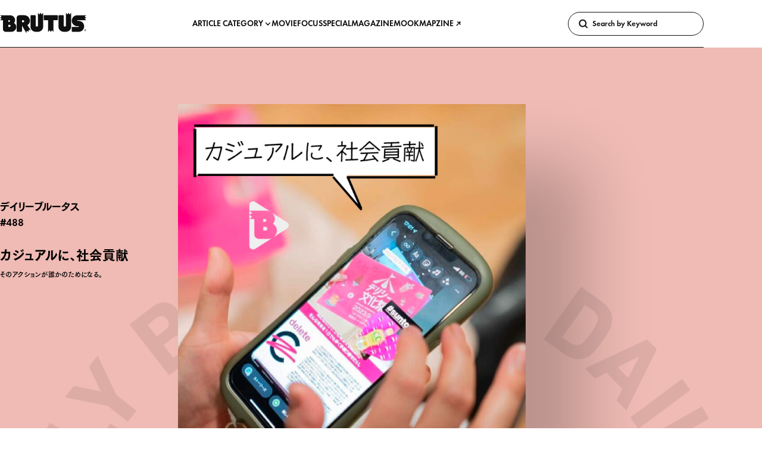

--- FILE ---
content_type: text/html; charset=UTF-8
request_url: https://brutus.jp/daily-b/20230925-488/
body_size: 273990
content:
<!DOCTYPE html>
<html lang="ja" style="--global-page-head-colored-color: #000000;">
  <head>
    <meta charset="UTF-8"/>
    <meta name="viewport" content="width=device-width, initial-scale=1"/>
    <meta name="format-detection" content="telephone=no"/>

    <title>
      カジュアルに、社会貢献 | ブルータス| BRUTUS.jp
    </title>

    
      <link rel="preconnect" href="https://s3-ap-northeast-1.amazonaws.com">
  <meta name="facebook-domain-verification" content="pbns7k5py39vfpfrlcgny73f0kst8y" />
<meta name='robots' content='max-image-preview:large' />
	<style>img:is([sizes="auto" i], [sizes^="auto," i]) { contain-intrinsic-size: 3000px 1500px }</style>
	  <!-- Google Tag Manager -->
  <script>
    (function(w, d, s, l, i) {
      w[l] = w[l] || [];
      w[l].push({
        'gtm.start': new Date().getTime(),
        event: 'gtm.js'
      });
      /*
      var f = d.getElementsByTagName(s)[0],
        j = d.createElement(s),
        dl = l != 'dataLayer' ? '&l=' + l : '';
      j.async = true;
      j.src =
        'https://www.googletagmanager.com/gtm.js?id=' + i + dl;
      f.parentNode.insertBefore(j, f);
      */
    })(window, document, 'script', 'dataLayer', 'GTM-KCQGZ47');
  </script>
  <script async src="https://www.googletagmanager.com/gtm.js?id=GTM-KCQGZ47"></script>
  <!-- End Google Tag Manager -->
  <!-- Google tag (gtag.js) -->
  <script async src="https://www.googletagmanager.com/gtag/js?id=AW-11011986872"></script>
  <script>
    window.dataLayer = window.dataLayer || [];
    function gtag(){dataLayer.push(arguments);}
    gtag('js', new Date());
    gtag('config', 'AW-11011986872');
  </script>
  <script type="application/javascript" src="//anymind360.com/js/9524/ats.js"></script>
  <script async src="https://securepubads.g.doubleclick.net/tag/js/gpt.js"></script>
  <script>
    window.googletag = window.googletag || {
      cmd: []
    }

    window.googletag.cmd.push(() => {
      window.googletag.pubads().enableLazyLoad({
        renderMarginPercent: 20,
      })

      window.googletag.pubads().setTargeting('brutus_env', ["prod"])
      window.googletag.pubads().setTargeting("bu_page", ["daily-b"])
      window.googletag.pubads().setTargeting("bu_tu",  [""])
      window.googletag.enableServices()
    })
  </script>
  <link rel="alternate" type="application/rss+xml" title="ブルータス| BRUTUS.jp &raquo; フィード" href="https://brutus.jp/feed/" />
<script async src='//asset.fwcdn3.com/js/storyblock.js?business_id=5R7BEd'></script>
<link rel='stylesheet' id='wp-block-library-css' href='https://brutus.jp/wp-includes/css/dist/block-library/style.min.css?ver=6.8.3' media='all' />
<style id='classic-theme-styles-inline-css'>
/*! This file is auto-generated */
.wp-block-button__link{color:#fff;background-color:#32373c;border-radius:9999px;box-shadow:none;text-decoration:none;padding:calc(.667em + 2px) calc(1.333em + 2px);font-size:1.125em}.wp-block-file__button{background:#32373c;color:#fff;text-decoration:none}
</style>
<style id='global-styles-inline-css'>
:root{--wp--preset--aspect-ratio--square: 1;--wp--preset--aspect-ratio--4-3: 4/3;--wp--preset--aspect-ratio--3-4: 3/4;--wp--preset--aspect-ratio--3-2: 3/2;--wp--preset--aspect-ratio--2-3: 2/3;--wp--preset--aspect-ratio--16-9: 16/9;--wp--preset--aspect-ratio--9-16: 9/16;--wp--preset--color--black: #000000;--wp--preset--color--cyan-bluish-gray: #abb8c3;--wp--preset--color--white: #ffffff;--wp--preset--color--pale-pink: #f78da7;--wp--preset--color--vivid-red: #cf2e2e;--wp--preset--color--luminous-vivid-orange: #ff6900;--wp--preset--color--luminous-vivid-amber: #fcb900;--wp--preset--color--light-green-cyan: #7bdcb5;--wp--preset--color--vivid-green-cyan: #00d084;--wp--preset--color--pale-cyan-blue: #8ed1fc;--wp--preset--color--vivid-cyan-blue: #0693e3;--wp--preset--color--vivid-purple: #9b51e0;--wp--preset--gradient--vivid-cyan-blue-to-vivid-purple: linear-gradient(135deg,rgba(6,147,227,1) 0%,rgb(155,81,224) 100%);--wp--preset--gradient--light-green-cyan-to-vivid-green-cyan: linear-gradient(135deg,rgb(122,220,180) 0%,rgb(0,208,130) 100%);--wp--preset--gradient--luminous-vivid-amber-to-luminous-vivid-orange: linear-gradient(135deg,rgba(252,185,0,1) 0%,rgba(255,105,0,1) 100%);--wp--preset--gradient--luminous-vivid-orange-to-vivid-red: linear-gradient(135deg,rgba(255,105,0,1) 0%,rgb(207,46,46) 100%);--wp--preset--gradient--very-light-gray-to-cyan-bluish-gray: linear-gradient(135deg,rgb(238,238,238) 0%,rgb(169,184,195) 100%);--wp--preset--gradient--cool-to-warm-spectrum: linear-gradient(135deg,rgb(74,234,220) 0%,rgb(151,120,209) 20%,rgb(207,42,186) 40%,rgb(238,44,130) 60%,rgb(251,105,98) 80%,rgb(254,248,76) 100%);--wp--preset--gradient--blush-light-purple: linear-gradient(135deg,rgb(255,206,236) 0%,rgb(152,150,240) 100%);--wp--preset--gradient--blush-bordeaux: linear-gradient(135deg,rgb(254,205,165) 0%,rgb(254,45,45) 50%,rgb(107,0,62) 100%);--wp--preset--gradient--luminous-dusk: linear-gradient(135deg,rgb(255,203,112) 0%,rgb(199,81,192) 50%,rgb(65,88,208) 100%);--wp--preset--gradient--pale-ocean: linear-gradient(135deg,rgb(255,245,203) 0%,rgb(182,227,212) 50%,rgb(51,167,181) 100%);--wp--preset--gradient--electric-grass: linear-gradient(135deg,rgb(202,248,128) 0%,rgb(113,206,126) 100%);--wp--preset--gradient--midnight: linear-gradient(135deg,rgb(2,3,129) 0%,rgb(40,116,252) 100%);--wp--preset--font-size--small: 13px;--wp--preset--font-size--medium: 20px;--wp--preset--font-size--large: 36px;--wp--preset--font-size--x-large: 42px;--wp--preset--spacing--20: 0.44rem;--wp--preset--spacing--30: 0.67rem;--wp--preset--spacing--40: 1rem;--wp--preset--spacing--50: 1.5rem;--wp--preset--spacing--60: 2.25rem;--wp--preset--spacing--70: 3.38rem;--wp--preset--spacing--80: 5.06rem;--wp--preset--shadow--natural: 6px 6px 9px rgba(0, 0, 0, 0.2);--wp--preset--shadow--deep: 12px 12px 50px rgba(0, 0, 0, 0.4);--wp--preset--shadow--sharp: 6px 6px 0px rgba(0, 0, 0, 0.2);--wp--preset--shadow--outlined: 6px 6px 0px -3px rgba(255, 255, 255, 1), 6px 6px rgba(0, 0, 0, 1);--wp--preset--shadow--crisp: 6px 6px 0px rgba(0, 0, 0, 1);}:where(.is-layout-flex){gap: 0.5em;}:where(.is-layout-grid){gap: 0.5em;}body .is-layout-flex{display: flex;}.is-layout-flex{flex-wrap: wrap;align-items: center;}.is-layout-flex > :is(*, div){margin: 0;}body .is-layout-grid{display: grid;}.is-layout-grid > :is(*, div){margin: 0;}:where(.wp-block-columns.is-layout-flex){gap: 2em;}:where(.wp-block-columns.is-layout-grid){gap: 2em;}:where(.wp-block-post-template.is-layout-flex){gap: 1.25em;}:where(.wp-block-post-template.is-layout-grid){gap: 1.25em;}.has-black-color{color: var(--wp--preset--color--black) !important;}.has-cyan-bluish-gray-color{color: var(--wp--preset--color--cyan-bluish-gray) !important;}.has-white-color{color: var(--wp--preset--color--white) !important;}.has-pale-pink-color{color: var(--wp--preset--color--pale-pink) !important;}.has-vivid-red-color{color: var(--wp--preset--color--vivid-red) !important;}.has-luminous-vivid-orange-color{color: var(--wp--preset--color--luminous-vivid-orange) !important;}.has-luminous-vivid-amber-color{color: var(--wp--preset--color--luminous-vivid-amber) !important;}.has-light-green-cyan-color{color: var(--wp--preset--color--light-green-cyan) !important;}.has-vivid-green-cyan-color{color: var(--wp--preset--color--vivid-green-cyan) !important;}.has-pale-cyan-blue-color{color: var(--wp--preset--color--pale-cyan-blue) !important;}.has-vivid-cyan-blue-color{color: var(--wp--preset--color--vivid-cyan-blue) !important;}.has-vivid-purple-color{color: var(--wp--preset--color--vivid-purple) !important;}.has-black-background-color{background-color: var(--wp--preset--color--black) !important;}.has-cyan-bluish-gray-background-color{background-color: var(--wp--preset--color--cyan-bluish-gray) !important;}.has-white-background-color{background-color: var(--wp--preset--color--white) !important;}.has-pale-pink-background-color{background-color: var(--wp--preset--color--pale-pink) !important;}.has-vivid-red-background-color{background-color: var(--wp--preset--color--vivid-red) !important;}.has-luminous-vivid-orange-background-color{background-color: var(--wp--preset--color--luminous-vivid-orange) !important;}.has-luminous-vivid-amber-background-color{background-color: var(--wp--preset--color--luminous-vivid-amber) !important;}.has-light-green-cyan-background-color{background-color: var(--wp--preset--color--light-green-cyan) !important;}.has-vivid-green-cyan-background-color{background-color: var(--wp--preset--color--vivid-green-cyan) !important;}.has-pale-cyan-blue-background-color{background-color: var(--wp--preset--color--pale-cyan-blue) !important;}.has-vivid-cyan-blue-background-color{background-color: var(--wp--preset--color--vivid-cyan-blue) !important;}.has-vivid-purple-background-color{background-color: var(--wp--preset--color--vivid-purple) !important;}.has-black-border-color{border-color: var(--wp--preset--color--black) !important;}.has-cyan-bluish-gray-border-color{border-color: var(--wp--preset--color--cyan-bluish-gray) !important;}.has-white-border-color{border-color: var(--wp--preset--color--white) !important;}.has-pale-pink-border-color{border-color: var(--wp--preset--color--pale-pink) !important;}.has-vivid-red-border-color{border-color: var(--wp--preset--color--vivid-red) !important;}.has-luminous-vivid-orange-border-color{border-color: var(--wp--preset--color--luminous-vivid-orange) !important;}.has-luminous-vivid-amber-border-color{border-color: var(--wp--preset--color--luminous-vivid-amber) !important;}.has-light-green-cyan-border-color{border-color: var(--wp--preset--color--light-green-cyan) !important;}.has-vivid-green-cyan-border-color{border-color: var(--wp--preset--color--vivid-green-cyan) !important;}.has-pale-cyan-blue-border-color{border-color: var(--wp--preset--color--pale-cyan-blue) !important;}.has-vivid-cyan-blue-border-color{border-color: var(--wp--preset--color--vivid-cyan-blue) !important;}.has-vivid-purple-border-color{border-color: var(--wp--preset--color--vivid-purple) !important;}.has-vivid-cyan-blue-to-vivid-purple-gradient-background{background: var(--wp--preset--gradient--vivid-cyan-blue-to-vivid-purple) !important;}.has-light-green-cyan-to-vivid-green-cyan-gradient-background{background: var(--wp--preset--gradient--light-green-cyan-to-vivid-green-cyan) !important;}.has-luminous-vivid-amber-to-luminous-vivid-orange-gradient-background{background: var(--wp--preset--gradient--luminous-vivid-amber-to-luminous-vivid-orange) !important;}.has-luminous-vivid-orange-to-vivid-red-gradient-background{background: var(--wp--preset--gradient--luminous-vivid-orange-to-vivid-red) !important;}.has-very-light-gray-to-cyan-bluish-gray-gradient-background{background: var(--wp--preset--gradient--very-light-gray-to-cyan-bluish-gray) !important;}.has-cool-to-warm-spectrum-gradient-background{background: var(--wp--preset--gradient--cool-to-warm-spectrum) !important;}.has-blush-light-purple-gradient-background{background: var(--wp--preset--gradient--blush-light-purple) !important;}.has-blush-bordeaux-gradient-background{background: var(--wp--preset--gradient--blush-bordeaux) !important;}.has-luminous-dusk-gradient-background{background: var(--wp--preset--gradient--luminous-dusk) !important;}.has-pale-ocean-gradient-background{background: var(--wp--preset--gradient--pale-ocean) !important;}.has-electric-grass-gradient-background{background: var(--wp--preset--gradient--electric-grass) !important;}.has-midnight-gradient-background{background: var(--wp--preset--gradient--midnight) !important;}.has-small-font-size{font-size: var(--wp--preset--font-size--small) !important;}.has-medium-font-size{font-size: var(--wp--preset--font-size--medium) !important;}.has-large-font-size{font-size: var(--wp--preset--font-size--large) !important;}.has-x-large-font-size{font-size: var(--wp--preset--font-size--x-large) !important;}
:where(.wp-block-post-template.is-layout-flex){gap: 1.25em;}:where(.wp-block-post-template.is-layout-grid){gap: 1.25em;}
:where(.wp-block-columns.is-layout-flex){gap: 2em;}:where(.wp-block-columns.is-layout-grid){gap: 2em;}
:root :where(.wp-block-pullquote){font-size: 1.5em;line-height: 1.6;}
</style>
<link rel='stylesheet' id='brutus-main-0-style-css' href='https://brutus.jp/wp-content/themes/brutus/assets/build/main.0ded98ca.css' media='all' />
<script type='module' src='https://brutus.jp/wp-content/themes/brutus/assets/build/main.4b88fa1e.js' id='brutus-main-script-js'></script>
<script src='https://webfont.fontplus.jp/accessor/script/fontplus.js?KkcojWiAYzU%3D&box=FMk0eOatp8w%3D&chws=1&display=swap' id='brutus-fontplus-script-js' defer></script>
<link rel="canonical" href="https://brutus.jp/daily-b/20230925-488/" />

<link rel="alternate" type="application/rss+xml" title="ポッドキャストの RSS フィード" href="https://brutus.jp/feed/podcast/bizzarremineral" />

<link rel="icon" href="https://media.brutus.jp/wp-content/uploads/2021/09/cropped-bu_fabicon-32x32.png" sizes="32x32" />
<link rel="icon" href="https://media.brutus.jp/wp-content/uploads/2021/09/cropped-bu_fabicon-192x192.png" sizes="192x192" />
<link rel="apple-touch-icon" href="https://media.brutus.jp/wp-content/uploads/2021/09/cropped-bu_fabicon-180x180.png" />
<meta name="msapplication-TileImage" content="https://media.brutus.jp/wp-content/uploads/2021/09/cropped-bu_fabicon-270x270.png" />


    <meta name="description" content="「社会貢献」て四文字で、ちょっと身構えちゃってない？うんとカジュアルな仕組みがあるんです。気軽に、手軽に、誰かのために。今やらなくて、いつやるの。DON'T THINK！ACT！"/>

    <meta property="og:site_name" content="BRUTUS.jp"/>
    <meta property="og:title" content="カジュアルに、社会貢献 | ブルータス| BRUTUS.jp"/>
    <meta property="og:description" content="「社会貢献」て四文字で、ちょっと身構えちゃってない？うんとカジュアルな仕組みがあるんです。気軽に、手軽に、誰かのために。今やらなくて、いつやるの。DON'T THINK！ACT！"/>
    <meta property="og:type" content="article"/>
    <meta property="og:url" content="https://brutus.jp/daily-b/20230925-488/"/>
    <meta property="og:image" content="https://media.brutus.jp/wp-content/uploads/2023/09/23118-100.jpg"/>
    <meta property="fb:app_id" content="251649915526588"/>

    <meta name="twitter:site" content="@BRUTUS_mag"/>
    <meta name="twitter:card" content="summary_large_image"/>
    <meta name="twitter:title" content="カジュアルに、社会貢献 | ブルータス| BRUTUS.jp"/>
    <meta name="twitter:description" content="「社会貢献」て四文字で、ちょっと身構えちゃってない？うんとカジュアルな仕組みがあるんです。気軽に、手軽に、誰かのために。今やらなくて、いつやるの。DON'T THINK！ACT！"/>
    <meta name="twitter:image" content="https://media.brutus.jp/wp-content/uploads/2023/09/23118-100.jpg"/>

        <link rel="stylesheet" href="https://use.typekit.net/rfn6riy.css">

    
      </head>

  <body class="wp-singular brutus_dailybrutus-template-default single single-brutus_dailybrutus postid-268044 wp-embed-responsive wp-theme-brutus" >
      <!-- Google Tag Manager (noscript) -->
  <noscript><iframe src="https://www.googletagmanager.com/ns.html?id=GTM-KCQGZ47" height="0" width="0" style="display:none;visibility:hidden"></iframe></noscript>
  <!-- End Google Tag Manager (noscript) -->


    <svg display="none">
      <symbol id="icon-logo" viewbox="0 0 165 40">
        <path d="M44.2038 14.7383H41.9767V18.8024H44.2038C44.7427 18.8024 45.2596 18.5883 45.6407 18.2072C46.0218 17.8261 46.2359 17.3093 46.2359 16.7703C46.2359 16.2314 46.0218 15.7145 45.6407 15.3334C45.2596 14.9523 44.7427 14.7383 44.2038 14.7383ZM162.921 35.5901C162.618 35.5901 162.321 35.5003 162.069 35.3319C161.817 35.1636 161.621 34.9243 161.505 34.6443C161.389 34.3643 161.359 34.0563 161.418 33.759C161.477 33.4618 161.623 33.1888 161.837 32.9746C162.051 32.7603 162.325 32.6144 162.622 32.5553C162.919 32.4962 163.227 32.5266 163.507 32.6427C163.787 32.7587 164.026 32.9551 164.195 33.2071C164.363 33.4592 164.453 33.7554 164.453 34.0585C164.452 34.4647 164.291 34.8542 164.004 35.1415C163.716 35.4287 163.327 35.5901 162.921 35.5901ZM162.92 32.2321C162.559 32.2321 162.206 32.3393 161.906 32.54C161.605 32.7406 161.371 33.0258 161.233 33.3595C161.095 33.6931 161.059 34.0603 161.129 34.4145C161.2 34.7687 161.374 35.094 161.629 35.3494C161.884 35.6047 162.21 35.7787 162.564 35.8491C162.918 35.9196 163.285 35.8835 163.619 35.7453C163.953 35.6071 164.238 35.3731 164.438 35.0729C164.639 34.7726 164.746 34.4196 164.746 34.0585C164.746 33.8186 164.699 33.5811 164.608 33.3594C164.516 33.1378 164.381 32.9364 164.212 32.7668C164.042 32.5972 163.841 32.4627 163.619 32.3709C163.397 32.2792 163.16 32.232 162.92 32.2321ZM150.388 16.1416C153.142 16.1412 155.786 17.223 157.75 19.1538C159.713 21.0846 160.84 23.7097 160.886 26.4633C160.932 29.2168 159.895 31.8783 157.997 33.8739C156.099 35.8696 153.493 37.0395 150.741 37.1315L138.547 37.1354C138.369 37.1354 138.193 37.1005 138.029 37.0324C137.864 36.9644 137.715 36.8647 137.589 36.7389C137.464 36.6132 137.364 36.4638 137.296 36.2995C137.227 36.1352 137.192 35.959 137.192 35.7812V29.0074C137.192 28.8294 137.227 28.6532 137.295 28.4889C137.364 28.3245 137.463 28.1751 137.589 28.0493C137.715 27.9235 137.864 27.8237 138.029 27.7556C138.193 27.6875 138.369 27.6525 138.547 27.6526H150.048C150.227 27.6526 150.399 27.5814 150.526 27.4547C150.652 27.328 150.724 27.1562 150.724 26.9771C150.724 26.7979 150.652 26.6261 150.526 26.4994C150.399 26.3728 150.227 26.3016 150.048 26.3016H147.628C144.86 26.2961 142.206 25.1973 140.244 23.2443C138.282 21.2913 137.17 18.6422 137.152 15.8739C137.134 13.1055 138.209 10.442 140.145 8.46305C142.081 6.48414 144.721 5.35012 147.489 5.30786L165 5.30489L161.701 8.02164L164.979 10.0494H164.992L164.985 10.0536L164.992 10.0568H164.979L161.71 12.0793L164.993 14.7833H148.007C147.828 14.7833 147.656 14.8545 147.529 14.9812C147.403 15.1079 147.331 15.2798 147.331 15.4591C147.331 15.6383 147.403 15.8102 147.529 15.9369C147.656 16.0636 147.828 16.1348 148.007 16.1348L150.388 16.1416ZM136.097 6.17394L136.104 26.9698C136.104 29.6647 135.034 32.2492 133.128 34.1547C131.222 36.0603 128.638 37.1309 125.943 37.1309H121.879C120.545 37.131 119.223 36.8681 117.991 36.3575C116.758 35.8469 115.638 35.0984 114.694 34.1549C113.751 33.2113 113.002 32.0911 112.491 30.8583C111.981 29.6255 111.718 28.3042 111.718 26.9698L111.722 6.61647C111.722 6.25724 111.864 5.91272 112.118 5.65866C112.372 5.40459 112.717 5.26179 113.076 5.26165H120.528C120.876 5.26166 121.21 5.39569 121.462 5.6359C121.713 5.87612 121.863 6.20405 121.879 6.5516V25.1938C121.879 25.7327 122.093 26.2495 122.474 26.6306C122.855 27.0117 123.372 27.2257 123.911 27.2257C124.45 27.2257 124.967 27.0117 125.348 26.6306C125.729 26.2495 125.943 25.7327 125.943 25.1938V0.39983L128.858 3.93853L131.021 0.441002V0.444261L133.182 3.93737L136.097 0.39749L136.097 6.17394ZM82.5806 6.17394L82.5874 26.9698C82.5875 29.6645 81.5171 32.2489 79.6118 34.1545C77.7064 36.06 75.1222 37.1307 72.4275 37.1309H68.3627C65.668 37.1307 63.0838 36.06 61.1784 34.1545C59.2731 32.2489 58.2027 29.6645 58.2028 26.9698L58.2058 6.61647C58.2059 6.25718 58.3487 5.91265 58.6027 5.6586C58.8568 5.40454 59.2013 5.26177 59.5606 5.26165H67.0111C67.359 5.2618 67.6935 5.39587 67.9452 5.63606C68.1968 5.87625 68.3463 6.2041 68.3627 6.5516V25.1938C68.3627 25.7327 68.5768 26.2496 68.9579 26.6307C69.339 27.0118 69.8559 27.2259 70.3948 27.2259C70.9337 27.2259 71.4506 27.0118 71.8317 26.6307C72.2128 26.2496 72.4269 25.7327 72.4269 25.1938V0.39983L75.3412 3.93853L77.5049 0.441002V0.444261L79.6654 3.93734L82.5806 0.397461L82.5806 6.17394ZM18.2292 27.6502C18.7681 27.6502 19.285 27.4361 19.6661 27.055C20.0472 26.6739 20.2613 26.1571 20.2613 25.6181C20.2613 25.0792 20.0472 24.5623 19.6661 24.1812C19.285 23.8001 18.7681 23.586 18.2292 23.586H15.8602V27.6502H18.2292ZM17.5536 17.867C17.956 17.8645 18.3411 17.7029 18.6248 17.4174C18.9085 17.1319 19.0677 16.7458 19.0677 16.3434C19.0677 15.9409 18.9085 15.5548 18.6248 15.2693C18.3411 14.9839 17.956 14.8222 17.5536 14.8197H15.8492V17.8673L17.5536 17.867ZM31.1607 27.649C31.1605 28.894 30.9149 30.1268 30.4382 31.2769C29.9614 32.427 29.2626 33.4719 28.3819 34.3519C27.5012 35.2319 26.4557 35.9297 25.3052 36.4056C24.1547 36.8814 22.9217 37.1259 21.6767 37.125H10.7987C10.1319 37.1259 9.47152 36.9953 8.85523 36.7407C8.23894 36.4862 7.67887 36.1127 7.20704 35.6415C6.7352 35.1704 6.36086 34.6109 6.10541 33.9949C5.84997 33.379 5.71843 32.7188 5.71831 32.052V14.8043H0L3.29937 12.087L0.021918 10.0598H0.00918166L0.0156967 10.0557L0.00918166 10.0524H0.021918L3.29167 8.02996L0 5.32181H19.396C21.9112 5.32256 24.3231 6.32233 26.1012 8.10121C27.8793 9.8801 28.878 12.2924 28.8777 14.8076C28.8793 16.8156 28.1036 18.7463 26.7131 20.1949C28.0581 20.9203 29.1817 21.9963 29.9647 23.3087C30.7477 24.621 31.1609 26.1208 31.1605 27.649L31.1607 27.649ZM109.303 5.23976C109.662 5.2399 110.007 5.38271 110.261 5.63677C110.515 5.89083 110.658 6.23536 110.657 6.59458V13.3684C110.657 13.7275 110.515 14.072 110.261 14.3259C110.007 14.5799 109.662 14.7226 109.303 14.7226H102.187L102.186 37.5098L99.2751 33.9744L97.1034 37.4861V37.5L97.0989 37.4929L97.0948 37.5V37.4861L94.9323 33.9901L92.0339 37.5098L92.0268 14.7226H84.9177C84.7398 14.7227 84.5637 14.6877 84.3993 14.6197C84.2349 14.5517 84.0855 14.452 83.9596 14.3262C83.8338 14.2004 83.734 14.0511 83.6659 13.8868C83.5977 13.7224 83.5627 13.5463 83.5626 13.3684V6.59455C83.5627 6.41661 83.5977 6.24042 83.6658 6.07603C83.7339 5.91165 83.8337 5.76228 83.9596 5.63648C84.0854 5.51067 84.2348 5.41088 84.3992 5.34281C84.5636 5.27473 84.7398 5.23971 84.9177 5.23973L109.303 5.23976ZM54.8769 32.9205L54.7513 37.0468L54.7581 37.059L54.7513 37.0551V37.0631L54.7442 37.0516L51.124 35.1056L50.3735 39.6022L41.9833 25.0816V35.7332C41.9832 36.0925 41.8404 36.437 41.5864 36.6911C41.3323 36.9451 40.9878 37.0879 40.6285 37.088H33.1773C32.818 37.088 32.4734 36.9452 32.2194 36.6911C31.9653 36.4371 31.8226 36.0925 31.8225 35.7332V10.3421C31.8226 8.99469 32.3579 7.70254 33.3107 6.74981C34.2634 5.79707 35.5555 5.26177 36.9029 5.26165H46.386C47.8093 5.26166 49.2186 5.542 50.5335 6.08667C51.8484 6.63133 53.0431 7.42966 54.0495 8.43605C55.0559 9.44245 55.8541 10.6372 56.3988 11.9521C56.9434 13.267 57.2237 14.6763 57.2237 16.0996C57.2242 17.7549 56.7753 19.3793 55.9248 20.7994C55.0742 22.2195 53.854 23.382 52.3944 24.1627L59.1653 34.5265L54.8769 32.9205ZM162.069 32.9012H163.134C163.621 32.9012 163.871 33.1264 163.871 33.5043C163.882 33.6259 163.852 33.7476 163.785 33.8496C163.718 33.9517 163.619 34.0281 163.503 34.0665V34.0727C163.637 34.0914 163.834 34.1915 163.834 34.5443C163.814 34.7479 163.857 34.9526 163.956 35.1316H163.537C163.488 35.0296 163.468 34.9161 163.478 34.8034C163.478 34.3944 163.393 34.2134 163.034 34.2134H162.459V35.1316H162.069V32.9012ZM162.459 33.9166H163.1C163.347 33.9166 163.481 33.7946 163.481 33.5603C163.481 33.2762 163.297 33.22 163.094 33.22H162.459V33.9166Z"/>
      </symbol>
    </svg>

        
                        <gpt-renderer class="u-d-none u-d-flex@md u-justify-content-center u-mt-l u-mb-2xl" data-ad-unit-path="/21687239661/bu/db_billboard_header" data-size="[970, 250]" hidden></gpt-renderer>
      
              <gpt-renderer class="u-d-flex u-d-none@md u-justify-content-center u-mt-l u-mb-2xl" data-ad-unit-path="/21687239661/bu_sp/db_rectangle_header" data-size="[300, 250]" hidden></gpt-renderer>
          
              <c-base-sticky-like-container class="c-base-sticky-like-container">
  <header class="c-page-head ">
  <c-page-head-content class="c-page-head-content  " >
  
  <div class="c-page-head-content__base-container" data-modal-inert-exempt>
    <div class="o-wrapper">
      <div class="c-page-head-content__inner">
        <a class="c-page-head-content__logo-link" href="https://brutus.jp/">
          <svg class="c-page-head-content__logo-link-icon" viewbox="0 0 165 40" role="img" aria-label="ブルータス| BRUTUS.jp">
            <use href="#icon-logo"/>
          </svg>
        </a>

        <nav class="c-page-head-content__gnav" aria-label="Primary">
          <ul>
                          <li>
                                  <button class="c-page-head-content__gnav-link" type="button" aria-haspopup="dialog" data-action="click:c-page-head-content#toggleCategoryModal">ARTICLE CATEGORY
                    <svg width="12" height="12" viewBox="0 0 12 12" fill="none" xmlns="http://www.w3.org/2000/svg">
                      <path d="M5.99961 9.11913L1.59961 4.48712L2.68361 3.45312L5.99961 6.94212L9.31561 3.45312L10.3996 4.48712L5.99961 9.11913Z"/>
                    </svg>
                  </button>
                              </li>
                          <li>
                                  <a class="c-page-head-content__gnav-link" href="/movie/">MOVIE</a>
                              </li>
                          <li>
                                  <a class="c-page-head-content__gnav-link" href="/focus/">FOCUS</a>
                              </li>
                          <li>
                                  <a class="c-page-head-content__gnav-link" href="/feature/">SPECIAL</a>
                              </li>
                          <li>
                                  <a class="c-page-head-content__gnav-link" href="/magazine/">MAGAZINE</a>
                              </li>
                          <li>
                                  <a class="c-page-head-content__gnav-link" href="/mook/">MOOK</a>
                              </li>
                          <li>
                                  <a class="c-page-head-content__gnav-link" href="https://whitemap.jp/" target="_blank" rel="noopener noreferrer">
                    MAPZINE
                    <svg width="12" height="12" viewBox="0 0 12 12" fill="currentColor" xmlns="http://www.w3.org/2000/svg">
                      <path d="M9.84016 3.061L8.77916 2C8.22802 2.52673 7.49502 2.82067 6.73266 2.82067C5.9703 2.82067 5.23729 2.52673 4.68616 2L3.62516 3.061C4.38355 3.81448 5.39264 4.26261 6.46016 4.32L2.16016 8.62L3.22016 9.68L7.52016 5.38C7.57793 6.44704 8.02644 7.45549 8.78016 8.213L9.84016 7.155C9.29851 6.61144 8.99437 5.87536 8.99437 5.108C8.99437 4.34064 9.29851 3.60456 9.84016 3.061Z"/>
                    </svg>
                  </a>
                              </li>
                      </ul>
        </nav>

                <div class="c-page-head-content__search">
          <c-site-search>
  <form class="c-site-search__form"
    action="https://brutus.jp/"
    role="search">
    <button class="c-site-search__button" type="submit">
      <svg width="20" height="20" viewBox="0 0 20 20" fill="none" xmlns="http://www.w3.org/2000/svg">
        <path d="M18.4158 16.305L15.0158 12.905C15.9721 11.5931 16.3985 9.96871 16.2097 8.35624C16.021 6.74376 15.231 5.26179 13.9975 4.20622C12.7641 3.15065 11.1778 2.59913 9.55557 2.66179C7.93329 2.72445 6.39434 3.39667 5.24595 4.54424C4.09757 5.69182 3.42426 7.2303 3.36046 8.85253C3.29665 10.4748 3.84704 12.0614 4.90174 13.2956C5.95645 14.5298 7.43785 15.3208 9.0502 15.5107C10.6625 15.7006 12.2872 15.2754 13.5998 14.32L16.9998 17.72L18.4158 16.305ZM6.68676 12.259C5.96166 11.5333 5.51064 10.5786 5.41054 9.55762C5.31044 8.53665 5.56745 7.51256 6.13778 6.65985C6.70811 5.80714 7.55648 5.17857 8.53831 4.88126C9.52014 4.58394 10.5747 4.63627 11.5223 5.02933C12.4698 5.42239 13.2518 6.13186 13.7349 7.03684C14.218 7.94182 14.3724 8.98633 14.1717 9.99237C13.971 10.9984 13.4277 11.9037 12.6343 12.5541C11.841 13.2044 10.8466 13.5596 9.82076 13.559C9.23833 13.5605 8.66139 13.4463 8.12341 13.2232C7.58543 13 7.0971 12.6723 6.68676 12.259Z" fill="currentColor"/>
      </svg>
    </button>

    <input class="c-site-search__field"
      type="search"
      name="s"
      placeholder="Search by Keyword"
      aria-label="Keywords" />
  </form>
</c-site-search>

        </div>

                        <modal-dialog-trigger class="c-page-head-content__trigger" data-target="c-page-head-content.menuTrigger" data-action="keydown:modal-dialog-trigger#openOnEnter">
          <button class="c-page-head-content__menu-button" type="button" aria-haspopup="dialog" data-action="click:modal-dialog-trigger#open">
            <svg class="c-page-head-content__menu-button-icon" viewbox="0 0 24 24" role="img" aria-label="Menu & Search">
              <path d="M16 2H0V4H16V2ZM12.023 6H0V8H10.288C10.7589 7.24723 11.3443 6.57246 12.023 6V6ZM9.374 10C9.17419 10.6498 9.05332 11.3213 9.014 12H0V10H9.374Z"/>
              <path d="M17.5 8C19.9853 8 22 10.0147 22 12.5C22 14.9853 19.9853 17 17.5 17C15.0147 17 13 14.9853 13 12.5C13 10.0147 15.0147 8 17.5 8ZM24 12.5C24 8.91015 21.0899 6 17.5 6C13.9101 6 11 8.91015 11 12.5C11 16.0899 13.9101 19 17.5 19C21.0899 19 24 16.0899 24 12.5Z"/>
              <path d="M7.79297 20.793L12.793 15.793L14.2072 17.2072L9.20718 22.2072L7.79297 20.793Z"/>
            </svg>
          </button>

          <template data-target="modal-dialog-trigger.template">
            <modal-dialog class="c-site-modal-menu"
  role="dialog"
  aria-label="Menu & Search"
  aria-modal="true">
  <c-site-modal-menu>

    <div class="c-site-modal-menu__inner">
      <div class="c-site-modal-menu__header">
        <button class="c-site-modal-menu__close-button u-d-flex u-align-items-center u-p-s"
          type="button"
          data-action="click:modal-dialog#close">
          <svg class="c-site-modal-menu__close-button-icon"
            viewbox="0 0 24 24">
            <path d="M10.5859 12L4.29297 18.293L5.70718 19.7072L12.0001 13.4142L18.2931 19.7072L19.7073 18.293L13.4144 12L19.7072 5.70718L18.293 4.29297L12.0001 10.5858L5.70733 4.29297L4.29312 5.70718L10.5859 12Z" />
          </svg>
        </button>
      </div>

      <div class="c-site-modal-menu__body">
        <div class="c-site-modal-menu__body-inner">
          <div class="c-site-modal-menu__body-inner-body">
                        <form class="c-site-modal-menu__search"
              action="https://brutus.jp/"
              role="search">
              <input class="c-site-modal-menu__search-field"
                type="search"
                name="s"
                placeholder="Search by Keyword"
                aria-label="Keywords"
                data-target="modal-dialog.autoFocus" />
              <div class="c-site-modal-menu__search-field-line"></div>
              <button class="c-site-modal-menu__search-button" type="submit">
                <svg class="c-site-modal-menu__search-button-icon"
                  viewbox="0 0 16 16">
                  <path d="M9.63319 2C7.22124 2 5.26596 3.95527 5.26596 6.36722C5.26596 8.77918 7.22124 10.7344 9.63319 10.7344C12.0451 10.7344 14.0004 8.77918 14.0004 6.36722C14.0004 3.95527 12.0451 2 9.63319 2ZM3.26596 6.36722C3.26596 2.8507 6.11667 0 9.63319 0C13.1497 0 16.0004 2.8507 16.0004 6.36722C16.0004 9.88375 13.1497 12.7344 9.63319 12.7344C6.11667 12.7344 3.26596 9.88375 3.26596 6.36722Z" />
                  <path d="M5.66723 10.3328L1.00008 15Z" />
                  <path d="M0.292969 14.2929L4.96012 9.62574L6.37433 11.04L1.70718 15.7071L0.292969 14.2929Z" />
                </svg>
              </button>
            </form>

                        <nav class="c-site-modal-menu__gnav">
              <ul>
                                                                                                      <li>
                                          <a class="c-site-modal-menu__gnav-link" href="/movie/">
                        <div class="c-site-modal-menu__gnav-link__container">
                          <span class="c-site-modal-menu__gnav-link--en">MOVIE</span>
                        </div>
                        <span class="c-site-modal-menu__gnav-link--ja">動画</span>
                      </a>
                                      </li>
                                                                      <li>
                                          <a class="c-site-modal-menu__gnav-link" href="/focus/">
                        <div class="c-site-modal-menu__gnav-link__container">
                          <span class="c-site-modal-menu__gnav-link--en">FOCUS</span>
                        </div>
                        <span class="c-site-modal-menu__gnav-link--ja">注目記事</span>
                      </a>
                                      </li>
                                                                      <li>
                                          <a class="c-site-modal-menu__gnav-link" href="/feature/">
                        <div class="c-site-modal-menu__gnav-link__container">
                          <span class="c-site-modal-menu__gnav-link--en">SPECIAL</span>
                        </div>
                        <span class="c-site-modal-menu__gnav-link--ja">特設</span>
                      </a>
                                      </li>
                                                                      <li>
                                          <a class="c-site-modal-menu__gnav-link" href="/magazine/">
                        <div class="c-site-modal-menu__gnav-link__container">
                          <span class="c-site-modal-menu__gnav-link--en">MAGAZINE</span>
                        </div>
                        <span class="c-site-modal-menu__gnav-link--ja">雑誌</span>
                      </a>
                                      </li>
                                                                      <li>
                                          <a class="c-site-modal-menu__gnav-link" href="/mook/">
                        <div class="c-site-modal-menu__gnav-link__container">
                          <span class="c-site-modal-menu__gnav-link--en">MOOK</span>
                        </div>
                        <span class="c-site-modal-menu__gnav-link--ja">ムック</span>
                      </a>
                                      </li>
                                                                      <li>
                                          <a class="c-site-modal-menu__gnav-link" href="https://whitemap.jp/" target="_blank" rel="noopener noreferrer">
                        <div class="c-site-modal-menu__gnav-link__container">
                          <span class="c-site-modal-menu__gnav-link--en">MAPZINE</span>
                          <svg width="12" height="12" viewBox="0 0 12 12" fill="currentColor" xmlns="http://www.w3.org/2000/svg">
                            <path d="M9.84016 3.061L8.77916 2C8.22802 2.52673 7.49502 2.82067 6.73266 2.82067C5.9703 2.82067 5.23729 2.52673 4.68616 2L3.62516 3.061C4.38355 3.81448 5.39264 4.26261 6.46016 4.32L2.16016 8.62L3.22016 9.68L7.52016 5.38C7.57793 6.44704 8.02644 7.45549 8.78016 8.213L9.84016 7.155C9.29851 6.61144 8.99437 5.87536 8.99437 5.108C8.99437 4.34064 9.29851 3.60456 9.84016 3.061Z"/>
                          </svg>
                        </div>
                        <span class="c-site-modal-menu__gnav-link--ja">マプジン</span>
                      </a>
                                      </li>
                                                </ul>
            </nav>

                        <div class="c-site-modal-menu__category-header">
              <div class="c-site-modal-menu__gnav-link__container">
                <span class="c-site-modal-menu__gnav-link--en">ARTICLE CATEGORY</span>
              </div>
              <span class="c-site-modal-menu__gnav-link--ja">記事カテゴリ</span>
            </div>

            <div class="c-site-modal-menu__category">
              <div class="c-site-modal-category__body">
                <div class="c-site-modal-category__grid">
                                      <a class="c-site-modal-category__item" href="/category/eat/">
                      <div class="c-site-modal-category__item-content">
                        <h3 class="c-site-modal-category__item-name">EAT</h3>
                        <p class="c-site-modal-category__item-title">食べる</p>
                        <img
                          src="https://brutus.jp/wp-content/themes/brutus/assets/images/categories/eat.gif"
                          width="450"
                          height="450"
                          alt="EAT"
                          class="c-site-modal-category__item-icon" />
                      </div>
                    </a>
                                      <a class="c-site-modal-category__item" href="/category/drink/">
                      <div class="c-site-modal-category__item-content">
                        <h3 class="c-site-modal-category__item-name">DRINK</h3>
                        <p class="c-site-modal-category__item-title">飲む</p>
                        <img
                          src="https://brutus.jp/wp-content/themes/brutus/assets/images/categories/drink.gif"
                          width="450"
                          height="450"
                          alt="DRINK"
                          class="c-site-modal-category__item-icon" />
                      </div>
                    </a>
                                      <a class="c-site-modal-category__item" href="/category/live/">
                      <div class="c-site-modal-category__item-content">
                        <h3 class="c-site-modal-category__item-name">LIVE</h3>
                        <p class="c-site-modal-category__item-title">暮らす</p>
                        <img
                          src="https://brutus.jp/wp-content/themes/brutus/assets/images/categories/live.gif"
                          width="450"
                          height="450"
                          alt="LIVE"
                          class="c-site-modal-category__item-icon" />
                      </div>
                    </a>
                                      <a class="c-site-modal-category__item" href="/category/wear/">
                      <div class="c-site-modal-category__item-content">
                        <h3 class="c-site-modal-category__item-name">WEAR</h3>
                        <p class="c-site-modal-category__item-title">着る</p>
                        <img
                          src="https://brutus.jp/wp-content/themes/brutus/assets/images/categories/wear.gif"
                          width="450"
                          height="450"
                          alt="WEAR"
                          class="c-site-modal-category__item-icon" />
                      </div>
                    </a>
                                      <a class="c-site-modal-category__item" href="/category/read/">
                      <div class="c-site-modal-category__item-content">
                        <h3 class="c-site-modal-category__item-name">READ</h3>
                        <p class="c-site-modal-category__item-title">読む</p>
                        <img
                          src="https://brutus.jp/wp-content/themes/brutus/assets/images/categories/read.gif"
                          width="450"
                          height="450"
                          alt="READ"
                          class="c-site-modal-category__item-icon" />
                      </div>
                    </a>
                                      <a class="c-site-modal-category__item" href="/category/watch/">
                      <div class="c-site-modal-category__item-content">
                        <h3 class="c-site-modal-category__item-name">WATCH</h3>
                        <p class="c-site-modal-category__item-title">見る</p>
                        <img
                          src="https://brutus.jp/wp-content/themes/brutus/assets/images/categories/watch.gif"
                          width="450"
                          height="450"
                          alt="WATCH"
                          class="c-site-modal-category__item-icon" />
                      </div>
                    </a>
                                      <a class="c-site-modal-category__item" href="/category/listen/">
                      <div class="c-site-modal-category__item-content">
                        <h3 class="c-site-modal-category__item-name">LISTEN</h3>
                        <p class="c-site-modal-category__item-title">聴く</p>
                        <img
                          src="https://brutus.jp/wp-content/themes/brutus/assets/images/categories/listen.gif"
                          width="450"
                          height="450"
                          alt="LISTEN"
                          class="c-site-modal-category__item-icon" />
                      </div>
                    </a>
                                      <a class="c-site-modal-category__item" href="/category/visit/">
                      <div class="c-site-modal-category__item-content">
                        <h3 class="c-site-modal-category__item-name">VISIT</h3>
                        <p class="c-site-modal-category__item-title">訪れる</p>
                        <img
                          src="https://brutus.jp/wp-content/themes/brutus/assets/images/categories/visit.gif"
                          width="450"
                          height="450"
                          alt="VISIT"
                          class="c-site-modal-category__item-icon" />
                      </div>
                    </a>
                                      <a class="c-site-modal-category__item" href="/category/drive/">
                      <div class="c-site-modal-category__item-content">
                        <h3 class="c-site-modal-category__item-name">DRIVE</h3>
                        <p class="c-site-modal-category__item-title">運転する</p>
                        <img
                          src="https://brutus.jp/wp-content/themes/brutus/assets/images/categories/drive.gif"
                          width="450"
                          height="450"
                          alt="DRIVE"
                          class="c-site-modal-category__item-icon" />
                      </div>
                    </a>
                                      <a class="c-site-modal-category__item" href="/category/think/">
                      <div class="c-site-modal-category__item-content">
                        <h3 class="c-site-modal-category__item-name">THINK</h3>
                        <p class="c-site-modal-category__item-title">考える</p>
                        <img
                          src="https://brutus.jp/wp-content/themes/brutus/assets/images/categories/think.gif"
                          width="450"
                          height="450"
                          alt="THINK"
                          class="c-site-modal-category__item-icon" />
                      </div>
                    </a>
                                      <a class="c-site-modal-category__item" href="/category/cook/">
                      <div class="c-site-modal-category__item-content">
                        <h3 class="c-site-modal-category__item-name">COOK</h3>
                        <p class="c-site-modal-category__item-title">料理する</p>
                        <img
                          src="https://brutus.jp/wp-content/themes/brutus/assets/images/categories/cook.gif"
                          width="450"
                          height="450"
                          alt="COOK"
                          class="c-site-modal-category__item-icon" />
                      </div>
                    </a>
                                      <a class="c-site-modal-category__item" href="/category/feel/">
                      <div class="c-site-modal-category__item-content">
                        <h3 class="c-site-modal-category__item-name">FEEL</h3>
                        <p class="c-site-modal-category__item-title">占う</p>
                        <img
                          src="https://brutus.jp/wp-content/themes/brutus/assets/images/categories/feel.gif"
                          width="450"
                          height="450"
                          alt="FEEL"
                          class="c-site-modal-category__item-icon" />
                      </div>
                    </a>
                                  </div>
              </div>
            </div>

            <div class="c-site-modal-menu__logo">
              <a href="https://brutus.jp/">
                <svg
                  viewbox="0 0 165 40"
                  aria-label="ブルータス| BRUTUS.jp">
                  <use href="#icon-logo" />
                </svg>
              </a>
            </div>

            <div class="c-site-modal-menu__sns">
              <p class="c-site-modal-menu__heading">
                BRUTUS OFFICIAL SNS
              </p>
              
<ul class="c-sns-link c-sns-link--dark">
  <li>
    <a class="c-sns-link__item c-sns-link__item--twitter"
      href="https://x.com/BRUTUS_mag"
      target="_blank">
      <svg class="c-sns-link__item-icon" width="22" height="22" viewBox="0 0 22 22" xmlns="http://www.w3.org/2000/svg" role="img" aria-label="X(Twitter)">
        <path d="M12.3777 9.86698L17.7657 3.59698H16.4887L11.8107 9.04099L8.07472 3.59698H3.76172L9.41172 11.829L3.76172 18.404H5.04172L9.98172 12.655L13.9277 18.404H18.2377L12.3777 9.86698ZM10.6287 11.902L10.0557 11.082L5.50172 4.55898H7.46172L11.1377 9.82298L11.7107 10.643L16.4887 17.486H14.5287L10.6287 11.902Z"/>
      </svg>
    </a>
  </li>
  <li>
    <a class="c-sns-link__item c-sns-link__item--instagram"
      href="https://www.instagram.com/brutusmag/"
      target="_blank">
      <svg class="c-sns-link__item-icon" width="22" height="22" viewBox="0 0 22 22" xmlns="http://www.w3.org/2000/svg" role="img" aria-label="Instagram">
        <path d="M10.9969 4.37299C13.1539 4.37299 13.4089 4.38099 14.2609 4.41999C14.7729 4.42599 15.2809 4.51999 15.7609 4.69799C16.1089 4.83199 16.4259 5.03799 16.6899 5.30199C16.9539 5.56599 17.1599 5.88199 17.2939 6.23099C17.4719 6.71099 17.5659 7.21899 17.5719 7.73099C17.6109 8.58299 17.6189 8.83799 17.6189 10.995C17.6189 13.152 17.6109 13.408 17.5719 14.259C17.5659 14.771 17.4719 15.279 17.2939 15.759C17.1599 16.107 16.9539 16.424 16.6899 16.688C16.4259 16.952 16.1099 17.158 15.7609 17.292C15.2809 17.47 14.7729 17.564 14.2609 17.57C13.4089 17.609 13.1539 17.617 10.9969 17.617C8.8399 17.617 8.5839 17.609 7.7329 17.57C7.2209 17.564 6.7129 17.47 6.2329 17.292C5.8849 17.158 5.5679 16.952 5.3039 16.688C5.0399 16.424 4.8339 16.108 4.6999 15.759C4.5219 15.279 4.4279 14.771 4.4219 14.259C4.3829 13.407 4.3749 13.152 4.3749 10.995C4.3749 8.83799 4.3829 8.58299 4.4219 7.73099C4.4279 7.21899 4.5219 6.71099 4.6999 6.23099C4.8339 5.88299 5.0399 5.56599 5.3039 5.30199C5.5679 5.03799 5.8839 4.83199 6.2329 4.69799C6.7129 4.51999 7.2209 4.42599 7.7329 4.41999C8.5849 4.38099 8.8399 4.37299 10.9969 4.37299ZM10.9969 2.91699C8.8029 2.91699 8.5279 2.92599 7.6659 2.96599C6.9959 2.97899 6.3329 3.10599 5.7049 3.34099C5.1679 3.54899 4.6809 3.86599 4.2739 4.27299C3.8669 4.67999 3.5499 5.16699 3.3419 5.70399C3.1069 6.33399 2.9809 6.99999 2.9699 7.67299C2.9309 8.53499 2.9209 8.80999 2.9209 11.004C2.9209 13.198 2.9299 13.473 2.9699 14.335C2.9829 15.005 3.1099 15.668 3.3449 16.296C3.5529 16.833 3.8699 17.32 4.2769 17.727C4.6839 18.134 5.1709 18.451 5.7079 18.659C6.3359 18.894 6.9989 19.021 7.6689 19.034C8.5299 19.073 8.8059 19.083 10.9999 19.083C13.1939 19.083 13.4689 19.074 14.3309 19.034C15.0009 19.021 15.6639 18.894 16.2919 18.659C16.8289 18.451 17.3159 18.134 17.7229 17.727C18.1299 17.32 18.4469 16.833 18.6549 16.296C18.8899 15.668 19.0169 15.005 19.0299 14.335C19.0689 13.473 19.0789 13.198 19.0789 11.004C19.0789 8.80999 19.0699 8.53499 19.0299 7.67299C19.0169 7.00299 18.8899 6.33999 18.6549 5.71199C18.4469 5.17499 18.1299 4.68799 17.7229 4.28099C17.3159 3.87399 16.8289 3.55699 16.2919 3.34899C15.6639 3.11399 15.0009 2.98699 14.3309 2.97399C13.4699 2.93499 13.1939 2.92499 10.9999 2.92499"/>
        <path d="M10.9976 6.60702C10.1286 6.60702 9.27957 6.86502 8.55657 7.34702C7.83457 7.83002 7.27157 8.51602 6.93857 9.31902C6.60657 10.122 6.51957 11.005 6.68857 11.857C6.85857 12.709 7.27657 13.492 7.89057 14.106C8.50457 14.72 9.28757 15.139 10.1396 15.308C10.9916 15.477 11.8746 15.39 12.6776 15.058C13.4806 14.725 14.1666 14.162 14.6486 13.44C15.1316 12.718 15.3886 11.868 15.3886 10.999C15.3886 9.83402 14.9256 8.71702 14.1016 7.89302C13.2776 7.06902 12.1606 6.60602 10.9956 6.60602L10.9976 6.60702ZM10.9976 13.851C10.4336 13.851 9.88157 13.684 9.41257 13.371C8.94357 13.058 8.57757 12.612 8.36157 12.091C8.14557 11.57 8.08857 10.996 8.19857 10.443C8.30857 9.89002 8.58057 9.38102 8.97957 8.98202C9.37857 8.58302 9.88657 8.31102 10.4406 8.20102C10.9936 8.09102 11.5676 8.14802 12.0886 8.36402C12.6096 8.58002 13.0556 8.94602 13.3686 9.41502C13.6816 9.88402 13.8486 10.436 13.8486 11C13.8486 11.756 13.5486 12.481 13.0136 13.016C12.4786 13.551 11.7536 13.851 10.9976 13.851Z" fill="black"/>
        <path d="M16.379 6.64099C16.379 6.84399 16.319 7.04299 16.206 7.21199C16.093 7.38099 15.933 7.51299 15.745 7.59099C15.557 7.66899 15.351 7.68899 15.152 7.64999C14.953 7.60999 14.77 7.51299 14.626 7.36899C14.482 7.22499 14.384 7.04199 14.345 6.84299C14.305 6.64399 14.326 6.43699 14.403 6.24899C14.481 6.06099 14.612 5.90099 14.781 5.78799C14.95 5.67499 15.148 5.61499 15.352 5.61499C15.624 5.61499 15.885 5.72299 16.078 5.91499C16.271 6.10699 16.379 6.36799 16.379 6.64099Z" fill="black"/>
      </svg>
    </a>
  </li>
  <li>
    <a class="c-sns-link__item c-sns-link__item--youtube"
      href="https://www.youtube.com/channel/UCPyAC8LKPBS5v3kBcaZ_MiA"
      target="_blank">
      <svg class="c-sns-link__item-icon" width="22" height="22" viewBox="0 0 22 22" xmlns="http://www.w3.org/2000/svg" role="img" aria-label="YouTube">
        <path d="M19.662 6.748C19.555 6.37 19.351 6.027 19.07 5.753C18.79 5.479 18.442 5.283 18.062 5.186C15.718 4.912 13.359 4.789 11 4.817C8.63996 4.789 6.28096 4.912 3.93796 5.186C3.55796 5.283 3.20996 5.479 2.92896 5.753C2.64796 6.027 2.44396 6.37 2.33796 6.748C1.83396 9.561 1.83396 12.44 2.33796 15.253C2.44396 15.631 2.64796 15.974 2.92896 16.248C3.20996 16.522 3.55796 16.718 3.93796 16.815C6.28196 17.089 8.64096 17.212 11 17.184C13.359 17.212 15.718 17.089 18.062 16.815C18.442 16.718 18.79 16.522 19.071 16.248C19.351 15.974 19.555 15.631 19.662 15.253C20.165 12.44 20.165 9.561 19.662 6.748ZM9.19396 13.647V8.347L13.894 10.997L9.19396 13.647Z"/>
      </svg>
    </a>
  </li>
  <li>
    <a class="c-sns-link__item c-sns-link__item--facebook"
      href="https://www.facebook.com/BRUTUS-206809939380074"
      target="_blank">
      <svg class="c-sns-link__item-icon" width="22" height="22" viewBox="0 0 22 22" xmlns="http://www.w3.org/2000/svg" role="img" aria-label="Facebook">
        <path d="M10.9809 2.52398C8.83587 2.52498 6.77087 3.33498 5.19687 4.79198C3.62187 6.24898 2.65487 8.24498 2.48687 10.384C2.31987 12.522 2.96387 14.645 4.29287 16.33C5.62087 18.014 7.53487 19.136 9.65287 19.472V13.515H7.48287V11.05H9.65287V9.17198C9.60687 8.73298 9.65787 8.28998 9.80187 7.87298C9.94587 7.45598 10.1799 7.07598 10.4869 6.75898C10.7939 6.44298 11.1669 6.19698 11.5799 6.04098C11.9929 5.88498 12.4339 5.82098 12.8739 5.85498C13.5129 5.86498 14.1489 5.92198 14.7789 6.02498V8.12498H13.7029C13.5199 8.10098 13.3339 8.11798 13.1579 8.17498C12.9819 8.23198 12.8219 8.32899 12.6879 8.45599C12.5549 8.58399 12.4519 8.73998 12.3869 8.91298C12.3219 9.08598 12.2969 9.27099 12.3129 9.45599V11.056H14.6779L14.2999 13.52H12.3139V19.477C14.4399 19.149 16.3629 18.029 17.6979 16.342C19.0329 14.655 19.6809 12.527 19.5119 10.382C19.3439 8.23798 18.3709 6.23598 16.7889 4.77898C15.2069 3.32198 13.1319 2.51598 10.9809 2.52398Z"/>
      </svg>
    </a>
  </li>  
  <li>
    <a class="c-sns-link__item c-sns-link__item--tiktok"
      href="https://www.tiktok.com/@brutusmagazine"
      target="_blank">
      <svg class="c-sns-link__item-icon" width="22" height="22" viewBox="0 0 22 22" xmlns="http://www.w3.org/2000/svg" role="img" aria-label="Tiktok">
        <path d="M15.5737 6.47302C15.0727 6.14202 14.6607 5.69202 14.3767 5.16302C14.0917 4.63402 13.9427 4.04302 13.9417 3.44202H11.3667V13.859C11.3477 14.42 11.1117 14.952 10.7087 15.344C10.3057 15.735 9.76768 15.956 9.20668 15.96C8.85768 15.96 8.51468 15.873 8.20668 15.709C7.77768 15.481 7.43568 15.117 7.23668 14.674C7.03768 14.231 6.99168 13.734 7.10568 13.261C7.22068 12.789 7.48868 12.368 7.86968 12.065C8.24968 11.762 8.72068 11.595 9.20668 11.59C9.42368 11.59 9.63868 11.624 9.84568 11.69V9.04002C9.63368 9.01002 9.42068 8.99402 9.20668 8.99302C8.19468 9.00402 7.21268 9.33602 6.40068 9.94002C5.58868 10.544 4.98868 11.39 4.68768 12.356C4.38568 13.322 4.39768 14.359 4.72268 15.318C5.04668 16.277 5.66568 17.108 6.49168 17.693C7.28468 18.257 8.23468 18.56 9.20768 18.56C10.4707 18.553 11.6787 18.045 12.5667 17.148C13.4557 16.251 13.9517 15.038 13.9477 13.776V8.49502C14.9887 9.25202 16.2437 9.65902 17.5307 9.65802V7.05602C16.8367 7.05602 16.1587 6.85202 15.5797 6.47002"/>
      </svg>
    </a>
  </li>
  <li>
    <a class="c-sns-link__item c-sns-link__item--pinterest"
      href="https://www.pinterest.jp/brutusmag/"
      target="_blank">
      <svg class="c-sns-link__item-icon" width="22" height="22" viewBox="0 0 22 22" xmlns="http://www.w3.org/2000/svg" role="img" aria-label="Pinterest">
        <path d="M10.993 2.47096C9.00601 2.47096 7.08201 3.16496 5.55201 4.43396C4.02201 5.70196 2.98401 7.46496 2.61501 9.41696C2.24601 11.369 2.57101 13.389 3.53401 15.128C4.49701 16.867 6.03501 18.214 7.88501 18.939C7.77201 18.126 7.78101 17.3 7.91301 16.49C8.06801 15.823 8.91301 12.252 8.91301 12.252C8.74101 11.853 8.65501 11.423 8.66001 10.989C8.66001 9.80296 9.34801 8.91896 10.204 8.91896C10.357 8.91696 10.509 8.94696 10.649 9.00796C10.789 9.06896 10.915 9.15996 11.017 9.27296C11.119 9.38696 11.196 9.52096 11.242 9.66696C11.288 9.81296 11.302 9.96696 11.284 10.119C11.131 11.085 10.894 12.036 10.576 12.961C10.528 13.149 10.525 13.346 10.567 13.535C10.609 13.724 10.695 13.901 10.818 14.052C10.941 14.202 11.097 14.321 11.275 14.4C11.452 14.479 11.646 14.515 11.839 14.505C13.354 14.505 14.519 12.905 14.519 10.605C14.534 10.137 14.451 9.67196 14.276 9.23796C14.101 8.80396 13.837 8.41196 13.502 8.08496C13.167 7.75796 12.767 7.50596 12.328 7.34296C11.889 7.17996 11.422 7.10996 10.955 7.13796C10.456 7.11596 9.95801 7.19496 9.49101 7.37196C9.02401 7.54796 8.59701 7.81696 8.23701 8.16296C7.87701 8.50896 7.59101 8.92496 7.39601 9.38396C7.20101 9.84396 7.10201 10.338 7.10401 10.838C7.10601 11.536 7.32701 12.216 7.73601 12.781C7.76601 12.814 7.78701 12.853 7.79701 12.897C7.80701 12.94 7.80501 12.985 7.79201 13.027C7.72901 13.294 7.58101 13.876 7.55401 13.995C7.51901 14.149 7.42801 14.184 7.26601 14.107C6.72401 13.744 6.28301 13.25 5.98401 12.671C5.68501 12.092 5.53701 11.447 5.55401 10.795C5.55401 8.10796 7.50401 5.63796 11.188 5.63796C11.859 5.60396 12.531 5.70496 13.162 5.93596C13.793 6.16696 14.372 6.52296 14.862 6.98296C15.353 7.44296 15.745 7.99696 16.017 8.61196C16.288 9.22696 16.433 9.89096 16.442 10.563C16.442 13.503 14.59 15.863 12.022 15.863C11.64 15.877 11.262 15.794 10.921 15.623C10.58 15.451 10.288 15.196 10.072 14.881L9.53901 16.909C9.28801 17.699 8.93101 18.452 8.48001 19.147C9.65301 19.51 10.891 19.616 12.11 19.457C13.328 19.298 14.497 18.877 15.538 18.224C16.579 17.571 17.466 16.701 18.139 15.674C18.812 14.646 19.255 13.486 19.439 12.271C19.622 11.056 19.54 9.81596 19.2 8.63596C18.86 7.45596 18.268 6.36296 17.466 5.43196C16.664 4.50096 15.671 3.75496 14.554 3.24396C13.437 2.73296 12.223 2.46896 10.994 2.47096H10.993Z"/>
      </svg>
    </a>
  </li>
  <li>
    <a class="c-sns-link__item c-sns-link__item--line"
      href="https://line.me/R/ti/p/%40026jefgy"
      target="_blank">
      <svg class="c-sns-link__item-icon" width="22" height="22" viewBox="0 0 22 22" xmlns="http://www.w3.org/2000/svg" role="img" aria-label="Line">
        <path d="M5.168 13.962C5.161 14.037 5.125 14.107 5.067 14.155C5.009 14.204 4.934 14.227 4.859 14.221H0.309C0.234 14.227 0.159 14.204 0.101 14.155C0.043 14.106 0.007 14.037 0 13.962V8.02905C0.007 7.95405 0.043 7.88405 0.101 7.83605C0.159 7.78705 0.234 7.76405 0.309 7.77005H1.454C1.529 7.76405 1.604 7.78705 1.662 7.83605C1.72 7.88505 1.756 7.95405 1.763 8.02905V12.738H4.859C4.934 12.732 5.009 12.755 5.067 12.804C5.125 12.853 5.161 12.922 5.168 12.997V13.962ZM7.908 13.962C7.9 14.037 7.864 14.107 7.807 14.155C7.749 14.204 7.674 14.227 7.599 14.221H6.454C6.379 14.227 6.303 14.204 6.245 14.155C6.188 14.106 6.152 14.037 6.145 13.962V8.02905C6.152 7.95405 6.188 7.88405 6.245 7.83605C6.303 7.78705 6.379 7.76405 6.454 7.77005H7.599C7.674 7.76405 7.749 7.78705 7.807 7.83605C7.864 7.88505 7.9 7.95405 7.908 8.02905V13.962ZM15.731 13.962C15.723 14.037 15.687 14.107 15.63 14.155C15.572 14.204 15.497 14.227 15.422 14.221H14.277C14.249 14.221 14.222 14.218 14.196 14.211L14.175 14.205H14.165L14.15 14.199L14.135 14.192H14.125L14.105 14.182C14.074 14.165 14.047 14.143 14.025 14.116L10.787 10.446V13.969C10.779 14.044 10.743 14.114 10.686 14.162C10.628 14.211 10.553 14.234 10.478 14.228H9.333C9.258 14.234 9.182 14.211 9.124 14.162C9.067 14.113 9.031 14.044 9.024 13.969V8.02605C9.031 7.95105 9.067 7.88105 9.124 7.83305C9.182 7.78405 9.258 7.76105 9.333 7.76705H10.561L10.58 7.77205H10.59L10.608 7.77905H10.618L10.635 7.78705L10.645 7.79205L10.661 7.80205L10.67 7.80805L10.687 7.81905H10.693L10.711 7.83505C10.72 7.84305 10.727 7.85205 10.736 7.86205L13.97 11.527V8.02805C13.977 7.95305 14.013 7.88305 14.07 7.83505C14.128 7.78605 14.204 7.76305 14.279 7.76905H15.424C15.499 7.76305 15.574 7.78605 15.632 7.83505C15.689 7.88405 15.725 7.95305 15.733 8.02805L15.731 13.962ZM22 8.99405C21.992 9.06905 21.956 9.13905 21.899 9.18705C21.841 9.23605 21.766 9.25905 21.691 9.25305H18.599V10.253H21.691C21.766 10.247 21.841 10.27 21.899 10.319C21.956 10.368 21.992 10.437 22 10.512V11.474C21.992 11.549 21.956 11.619 21.899 11.667C21.841 11.716 21.766 11.739 21.691 11.733H18.599V12.734H21.691C21.766 12.728 21.841 12.751 21.899 12.8C21.956 12.849 21.992 12.918 22 12.993V13.958C21.992 14.033 21.956 14.103 21.899 14.151C21.841 14.2 21.766 14.223 21.691 14.217H17.141C17.066 14.223 16.99 14.2 16.932 14.151C16.875 14.102 16.839 14.033 16.832 13.958V8.02805C16.839 7.95305 16.875 7.88305 16.932 7.83505C16.99 7.78605 17.066 7.76305 17.141 7.76905H21.691C21.766 7.76305 21.841 7.78605 21.899 7.83505C21.956 7.88405 21.992 7.95305 22 8.02805V8.99405Z"/>
      </svg>
    </a>
  </li>
  <li>
    <a class="c-sns-link__item c-sns-link__item--instagram"
      href="https://www.threads.net/@brutusmag"
      target="_blank">
      <svg class="c-sns-link__item-icon" width="22" height="22" viewBox="0 0 22 22" xmlns="http://www.w3.org/2000/svg" role="img" aria-label="Threads">
        <path d="M11.1304 19.382C10.0594 19.442 8.98939 19.251 8.00439 18.825C7.02039 18.399 6.14839 17.75 5.45739 16.929C4.22539 15.206 3.60939 13.118 3.70739 11.002V10.99C3.60939 8.87403 4.22539 6.78603 5.45739 5.06303C6.14839 4.24203 7.01939 3.59303 8.00439 3.16703C8.98839 2.74103 10.0584 2.55003 11.1294 2.61003H11.1394C12.8364 2.55803 14.5014 3.07303 15.8714 4.07503C17.0804 5.04703 17.9354 6.39003 18.3044 7.89603L16.8904 8.29603C16.1254 5.52903 14.1904 4.11503 11.1344 4.09603C10.2834 4.04103 9.43139 4.18403 8.64539 4.51403C7.85839 4.84403 7.15939 5.35103 6.60139 5.99603C5.58239 7.45903 5.08039 9.22103 5.17539 11.002C5.08039 12.783 5.58239 14.544 6.60139 16.008C7.15939 16.653 7.85839 17.161 8.64539 17.49C9.43139 17.82 10.2834 17.963 11.1344 17.908C11.8674 17.962 12.6034 17.864 13.2964 17.618C13.9884 17.372 14.6224 16.985 15.1564 16.48C15.6084 16.064 15.9224 15.521 16.0574 14.922C16.1924 14.323 16.1414 13.697 15.9114 13.128C15.6734 12.611 15.2764 12.183 14.7784 11.906C14.6924 12.734 14.3854 13.524 13.8884 14.192C13.5764 14.577 13.1824 14.889 12.7354 15.105C12.2884 15.321 11.8004 15.437 11.3034 15.443C10.5104 15.499 9.71939 15.303 9.04339 14.883C8.69639 14.662 8.40539 14.362 8.19539 14.008C7.98439 13.654 7.85939 13.255 7.83139 12.845C7.80239 12.434 7.87039 12.022 8.03039 11.642C8.18939 11.262 8.43639 10.925 8.74939 10.658C9.45539 10.091 10.3284 9.77403 11.2334 9.75803C11.9334 9.71303 12.6354 9.74703 13.3274 9.85803C13.2724 9.40903 13.0934 8.98403 12.8094 8.63103C12.5984 8.41503 12.3424 8.24703 12.0604 8.14003C11.7774 8.03303 11.4754 7.98803 11.1734 8.00903H11.1534C10.7874 7.99003 10.4214 8.06503 10.0914 8.22603C9.76139 8.38703 9.47739 8.63003 9.26639 8.93103L8.04839 8.10503C8.39039 7.60103 8.85439 7.19103 9.39739 6.91603C9.94039 6.64003 10.5454 6.50703 11.1534 6.52903H11.1834C13.3984 6.54303 14.7174 7.90803 14.8484 10.293C14.9234 10.325 14.9974 10.358 15.0704 10.393C16.0374 10.816 16.8154 11.58 17.2564 12.538C17.6064 13.382 17.6904 14.312 17.4994 15.205C17.3074 16.098 16.8484 16.912 16.1824 17.538C15.5154 18.178 14.7224 18.672 13.8544 18.991C12.9874 19.31 12.0624 19.445 11.1394 19.389L11.1304 19.382ZM11.8304 11.212C11.6624 11.212 11.4924 11.217 11.3184 11.227C10.0454 11.299 9.25239 11.887 9.29639 12.727C9.34339 13.604 10.3034 14.012 11.2254 13.962C12.0744 13.916 13.1794 13.583 13.3644 11.369C12.8604 11.264 12.3454 11.212 11.8294 11.215"/>
      </svg>
    </a>
  </li>
</ul>

            </div>

            <div class="c-site-modal-menu__community">
              <p class="c-site-modal-menu__heading">
                MEMBER’S COMMUNITY
              </p>
              <div class="c-site-modal-menu__community-links">
                <a class="c-site-modal-menu__community-link" href="/withbrutus/">
                  <svg class="c-site-modal-menu__with-icon" width="155.574" height="20" viewBox="0 0 155.574 20">
                    <defs>
                      <clipPath id="clip-path">
                        <rect id="Rectangle_20" data-name="Rectangle 20" width="155.574" height="20" fill="none"/>
                      </clipPath>
                    </defs>
                    <g id="Group_79" data-name="Group 79" transform="translate(0 -64)">
                      <g id="Group_48" data-name="Group 48" transform="translate(0 64)" clip-path="url(#clip-path)">
                        <path id="Path_11" data-name="Path 11" d="M461.982,9.026V8.439H440.924A5.355,5.355,0,0,0,441,19.15h1.234a.344.344,0,0,1,0,.689h-5.867a.692.692,0,0,0-.691.691v3.456a.691.691,0,0,0,.691.691l6.22,0a5.355,5.355,0,0,0-.179-10.708l-1.215,0a.345.345,0,1,1,0-.689h8.666l-1.676-1.38,1.669-1.032h.006l0,0,0,0h-.006l-1.672-1.034.971-.8Z" transform="translate(-306.408 -5.936)"/>
                        <path id="Path_12" data-name="Path 12" d="M267.485,13.893a5.529,5.529,0,0,0-5.529-5.529h-4.838a2.592,2.592,0,0,0-2.592,2.592V23.909a.691.691,0,0,0,.691.691h3.8a.691.691,0,0,0,.691-.691V18.475l4.28,7.407.383-2.294,1.847.993,0,.006v0l0,0,0-.006.064-2.106,2.188.819-3.454-5.286a4.665,4.665,0,0,0,2.464-4.114m-6.642,1.382h-1.137V13.2h1.137a1.037,1.037,0,0,1,0,2.073" transform="translate(-179.018 -5.883)"/>
                        <path id="Path_13" data-name="Path 13" d="M356.632,8.326h-12.44a.691.691,0,0,0-.691.691v3.456a.691.691,0,0,0,.691.691h3.627l0,11.625,1.479-1.8,1.1,1.783v.007l0,0,0,0v-.007l1.108-1.791,1.485,1.8V13.164h3.629a.691.691,0,0,0,.691-.691V9.017a.691.691,0,0,0-.691-.691" transform="translate(-241.596 -5.856)"/>
                        <path id="Path_14" data-name="Path 14" d="M72.9,16.053a3.962,3.962,0,0,0,1.1-2.748,4.839,4.839,0,0,0-4.837-4.84H59.276l1.679,1.382-1.668,1.032h-.007l0,0,0,0h.007l1.672,1.034L59.276,13.3h2.917v8.8a2.58,2.58,0,0,0,.948,2H58.684V8.465H56.145v6.37H49.688V8.465H47.15V24.1H41.631V10.6h4.431V8.465H34.594V10.6h4.5V24.1H33.432V8.465H30.894V24.1H23.24L30,8.473H27.234L22.3,20.9h-.05l.306-12.425h-2.94L14.67,20.832h-.05l.342-12.359H12.143L12.125,24.1H0v.587H70.334a4.835,4.835,0,0,0,4.838-4.834,4.319,4.319,0,0,0-2.269-3.8m-23.214.921h6.457V24.1H49.688Zm-29.539-4.58H20.2L19.9,24.1H15.466Zm47.212.918h.869a.777.777,0,0,1,0,1.555h-.869Zm1.214,6.545H67.367V17.783h1.209a1.037,1.037,0,0,1,0,2.073" transform="translate(0 -5.954)"/>
                        <path id="Path_15" data-name="Path 15" d="M312.327,0l-1.487,1.806-1.1-1.782h0l-1.1,1.784L307.148,0V12.649a1.037,1.037,0,1,1-2.073,0V3.14a.69.69,0,0,0-.689-.658h-3.8a.691.691,0,0,0-.691.691V13.556a5.183,5.183,0,0,0,5.183,5.183h2.073a5.183,5.183,0,0,0,5.183-5.183l0-10.609Z" transform="translate(-210.924 0)"/>
                        <path id="Path_16" data-name="Path 16" d="M404.353,0l-1.487,1.806-1.1-1.782h0l-1.1,1.784L399.173,0V12.649a1.037,1.037,0,1,1-2.073,0V3.14a.69.69,0,0,0-.689-.658h-3.8a.691.691,0,0,0-.691.691l0,10.384a5.183,5.183,0,0,0,5.184,5.183h2.073a5.184,5.184,0,0,0,5.184-5.183l0-10.609Z" transform="translate(-275.648 0)"/>
                        <path id="Path_17" data-name="Path 17" d="M475.669,57.081a.919.919,0,0,0,0,1.838.919.919,0,0,0,0-1.838m0,1.717a.8.8,0,1,1,.8-.8.793.793,0,0,1-.8.8" transform="translate(-333.907 -40.147)"/>
                        <path id="Path_18" data-name="Path 18" d="M477,58.753v0a.286.286,0,0,0,.2-.3c0-.2-.133-.32-.391-.32h-.564v1.182h.207v-.487h.3c.19,0,.235.1.235.313a.332.332,0,0,0,.031.174h.222a.54.54,0,0,1-.065-.312c0-.187-.1-.24-.175-.25m-.214-.082h-.339V58.3h.336c.108,0,.205.03.205.181,0,.124-.071.189-.2.189" transform="translate(-334.953 -40.886)"/>
                      </g>
                    </g>
                  </svg>
                </a>
              </div>
            </div>


          </div>
        </div>
      </div>
    </div>
  </c-site-modal-menu>
</modal-dialog>

          </template>
        </modal-dialog-trigger>
      </div>
    </div>
  </div>

    <div class="c-page-head-content__modal-container" data-target="c-page-head-content.modalContainer"></div>

    <template data-target="c-page-head-content.categoryModalTemplate">
    <modal-dialog class="c-site-modal-category"
  role="dialog"
  aria-label="Article Categories"
  aria-modal="true">
  <c-site-modal-category>
    <div class="c-site-modal-category__overlay" data-action="click:c-site-modal-category#close"></div>
    <div class="c-site-modal-category__inner">
      <div class="c-site-modal-category__header">
        <h2 class="c-site-modal-category__title" data-target="modal-dialog.autoFocus" tabindex="-1">12 CATEGORIES</h2>
      </div>

      <button class="c-site-modal-category__close-button"
        type="button"
        data-action="click:c-site-modal-category#close">
        <svg class="c-site-modal-category__close-button-icon"
          viewbox="0 0 24 24">
          <path d="M10.5859 12L4.29297 18.293L5.70718 19.7072L12.0001 13.4142L18.2931 19.7072L19.7073 18.293L13.4144 12L19.7072 5.70718L18.293 4.29297L12.0001 10.5858L5.70733 4.29297L4.29312 5.70718L10.5859 12Z" />
        </svg>
      </button>

      <div class="c-site-modal-category__body">
        <div class="c-site-modal-category__grid">
                      <a class="c-site-modal-category__item" href="/category/eat/">
              <div class="c-site-modal-category__item-content">
                <h3 class="c-site-modal-category__item-name">EAT</h3>
                <p class="c-site-modal-category__item-title">食べる</p>
                <img
                  src="https://brutus.jp/wp-content/themes/brutus/assets/images/categories/eat.gif"
                  width="450"
                  height="450"
                  alt="EAT"
                  class="c-site-modal-category__item-icon" />
              </div>
            </a>
                      <a class="c-site-modal-category__item" href="/category/drink/">
              <div class="c-site-modal-category__item-content">
                <h3 class="c-site-modal-category__item-name">DRINK</h3>
                <p class="c-site-modal-category__item-title">飲む</p>
                <img
                  src="https://brutus.jp/wp-content/themes/brutus/assets/images/categories/drink.gif"
                  width="450"
                  height="450"
                  alt="DRINK"
                  class="c-site-modal-category__item-icon" />
              </div>
            </a>
                      <a class="c-site-modal-category__item" href="/category/live/">
              <div class="c-site-modal-category__item-content">
                <h3 class="c-site-modal-category__item-name">LIVE</h3>
                <p class="c-site-modal-category__item-title">暮らす</p>
                <img
                  src="https://brutus.jp/wp-content/themes/brutus/assets/images/categories/live.gif"
                  width="450"
                  height="450"
                  alt="LIVE"
                  class="c-site-modal-category__item-icon" />
              </div>
            </a>
                      <a class="c-site-modal-category__item" href="/category/wear/">
              <div class="c-site-modal-category__item-content">
                <h3 class="c-site-modal-category__item-name">WEAR</h3>
                <p class="c-site-modal-category__item-title">着る</p>
                <img
                  src="https://brutus.jp/wp-content/themes/brutus/assets/images/categories/wear.gif"
                  width="450"
                  height="450"
                  alt="WEAR"
                  class="c-site-modal-category__item-icon" />
              </div>
            </a>
                      <a class="c-site-modal-category__item" href="/category/read/">
              <div class="c-site-modal-category__item-content">
                <h3 class="c-site-modal-category__item-name">READ</h3>
                <p class="c-site-modal-category__item-title">読む</p>
                <img
                  src="https://brutus.jp/wp-content/themes/brutus/assets/images/categories/read.gif"
                  width="450"
                  height="450"
                  alt="READ"
                  class="c-site-modal-category__item-icon" />
              </div>
            </a>
                      <a class="c-site-modal-category__item" href="/category/watch/">
              <div class="c-site-modal-category__item-content">
                <h3 class="c-site-modal-category__item-name">WATCH</h3>
                <p class="c-site-modal-category__item-title">見る</p>
                <img
                  src="https://brutus.jp/wp-content/themes/brutus/assets/images/categories/watch.gif"
                  width="450"
                  height="450"
                  alt="WATCH"
                  class="c-site-modal-category__item-icon" />
              </div>
            </a>
                      <a class="c-site-modal-category__item" href="/category/listen/">
              <div class="c-site-modal-category__item-content">
                <h3 class="c-site-modal-category__item-name">LISTEN</h3>
                <p class="c-site-modal-category__item-title">聴く</p>
                <img
                  src="https://brutus.jp/wp-content/themes/brutus/assets/images/categories/listen.gif"
                  width="450"
                  height="450"
                  alt="LISTEN"
                  class="c-site-modal-category__item-icon" />
              </div>
            </a>
                      <a class="c-site-modal-category__item" href="/category/visit/">
              <div class="c-site-modal-category__item-content">
                <h3 class="c-site-modal-category__item-name">VISIT</h3>
                <p class="c-site-modal-category__item-title">訪れる</p>
                <img
                  src="https://brutus.jp/wp-content/themes/brutus/assets/images/categories/visit.gif"
                  width="450"
                  height="450"
                  alt="VISIT"
                  class="c-site-modal-category__item-icon" />
              </div>
            </a>
                      <a class="c-site-modal-category__item" href="/category/drive/">
              <div class="c-site-modal-category__item-content">
                <h3 class="c-site-modal-category__item-name">DRIVE</h3>
                <p class="c-site-modal-category__item-title">運転する</p>
                <img
                  src="https://brutus.jp/wp-content/themes/brutus/assets/images/categories/drive.gif"
                  width="450"
                  height="450"
                  alt="DRIVE"
                  class="c-site-modal-category__item-icon" />
              </div>
            </a>
                      <a class="c-site-modal-category__item" href="/category/think/">
              <div class="c-site-modal-category__item-content">
                <h3 class="c-site-modal-category__item-name">THINK</h3>
                <p class="c-site-modal-category__item-title">考える</p>
                <img
                  src="https://brutus.jp/wp-content/themes/brutus/assets/images/categories/think.gif"
                  width="450"
                  height="450"
                  alt="THINK"
                  class="c-site-modal-category__item-icon" />
              </div>
            </a>
                      <a class="c-site-modal-category__item" href="/category/cook/">
              <div class="c-site-modal-category__item-content">
                <h3 class="c-site-modal-category__item-name">COOK</h3>
                <p class="c-site-modal-category__item-title">料理する</p>
                <img
                  src="https://brutus.jp/wp-content/themes/brutus/assets/images/categories/cook.gif"
                  width="450"
                  height="450"
                  alt="COOK"
                  class="c-site-modal-category__item-icon" />
              </div>
            </a>
                      <a class="c-site-modal-category__item" href="/category/feel/">
              <div class="c-site-modal-category__item-content">
                <h3 class="c-site-modal-category__item-name">FEEL</h3>
                <p class="c-site-modal-category__item-title">占う</p>
                <img
                  src="https://brutus.jp/wp-content/themes/brutus/assets/images/categories/feel.gif"
                  width="450"
                  height="450"
                  alt="FEEL"
                  class="c-site-modal-category__item-icon" />
              </div>
            </a>
                  </div>
      </div>
    </div>
  </c-site-modal-category>
</modal-dialog>
  </template>
</c-page-head-content>

</header>

</c-base-sticky-like-container>

    
      
  <div class="c-dailybrutus-single-page"
  style="color: #000000; background-color: #efbbb4;">
  <div class="c-page-head-colored-frame">
      <c-base-sticky-like-container class="c-base-sticky-like-container">
  <c-page-head-colored class="c-page-head-colored" aria-hidden="true">
  <c-page-head-content class="c-page-head-content is-colored " data-target="c-page-head-colored.pageHeadContent">
  
  <div class="c-page-head-content__base-container" data-modal-inert-exempt>
    <div class="o-wrapper">
      <div class="c-page-head-content__inner">
        <a class="c-page-head-content__logo-link" href="https://brutus.jp/">
          <svg class="c-page-head-content__logo-link-icon" viewbox="0 0 165 40" role="img" aria-label="ブルータス| BRUTUS.jp">
            <use href="#icon-logo"/>
          </svg>
        </a>

        <nav class="c-page-head-content__gnav" aria-label="Primary">
          <ul>
                          <li>
                                  <button class="c-page-head-content__gnav-link" type="button" aria-haspopup="dialog" data-action="click:c-page-head-content#toggleCategoryModal">ARTICLE CATEGORY
                    <svg width="12" height="12" viewBox="0 0 12 12" fill="none" xmlns="http://www.w3.org/2000/svg">
                      <path d="M5.99961 9.11913L1.59961 4.48712L2.68361 3.45312L5.99961 6.94212L9.31561 3.45312L10.3996 4.48712L5.99961 9.11913Z"/>
                    </svg>
                  </button>
                              </li>
                          <li>
                                  <a class="c-page-head-content__gnav-link" href="/movie/">MOVIE</a>
                              </li>
                          <li>
                                  <a class="c-page-head-content__gnav-link" href="/focus/">FOCUS</a>
                              </li>
                          <li>
                                  <a class="c-page-head-content__gnav-link" href="/feature/">SPECIAL</a>
                              </li>
                          <li>
                                  <a class="c-page-head-content__gnav-link" href="/magazine/">MAGAZINE</a>
                              </li>
                          <li>
                                  <a class="c-page-head-content__gnav-link" href="/mook/">MOOK</a>
                              </li>
                          <li>
                                  <a class="c-page-head-content__gnav-link" href="https://whitemap.jp/" target="_blank" rel="noopener noreferrer">
                    MAPZINE
                    <svg width="12" height="12" viewBox="0 0 12 12" fill="currentColor" xmlns="http://www.w3.org/2000/svg">
                      <path d="M9.84016 3.061L8.77916 2C8.22802 2.52673 7.49502 2.82067 6.73266 2.82067C5.9703 2.82067 5.23729 2.52673 4.68616 2L3.62516 3.061C4.38355 3.81448 5.39264 4.26261 6.46016 4.32L2.16016 8.62L3.22016 9.68L7.52016 5.38C7.57793 6.44704 8.02644 7.45549 8.78016 8.213L9.84016 7.155C9.29851 6.61144 8.99437 5.87536 8.99437 5.108C8.99437 4.34064 9.29851 3.60456 9.84016 3.061Z"/>
                    </svg>
                  </a>
                              </li>
                      </ul>
        </nav>

                <div class="c-page-head-content__search">
          <c-site-search>
  <form class="c-site-search__form"
    action="https://brutus.jp/"
    role="search">
    <button class="c-site-search__button" type="submit">
      <svg width="20" height="20" viewBox="0 0 20 20" fill="none" xmlns="http://www.w3.org/2000/svg">
        <path d="M18.4158 16.305L15.0158 12.905C15.9721 11.5931 16.3985 9.96871 16.2097 8.35624C16.021 6.74376 15.231 5.26179 13.9975 4.20622C12.7641 3.15065 11.1778 2.59913 9.55557 2.66179C7.93329 2.72445 6.39434 3.39667 5.24595 4.54424C4.09757 5.69182 3.42426 7.2303 3.36046 8.85253C3.29665 10.4748 3.84704 12.0614 4.90174 13.2956C5.95645 14.5298 7.43785 15.3208 9.0502 15.5107C10.6625 15.7006 12.2872 15.2754 13.5998 14.32L16.9998 17.72L18.4158 16.305ZM6.68676 12.259C5.96166 11.5333 5.51064 10.5786 5.41054 9.55762C5.31044 8.53665 5.56745 7.51256 6.13778 6.65985C6.70811 5.80714 7.55648 5.17857 8.53831 4.88126C9.52014 4.58394 10.5747 4.63627 11.5223 5.02933C12.4698 5.42239 13.2518 6.13186 13.7349 7.03684C14.218 7.94182 14.3724 8.98633 14.1717 9.99237C13.971 10.9984 13.4277 11.9037 12.6343 12.5541C11.841 13.2044 10.8466 13.5596 9.82076 13.559C9.23833 13.5605 8.66139 13.4463 8.12341 13.2232C7.58543 13 7.0971 12.6723 6.68676 12.259Z" fill="currentColor"/>
      </svg>
    </button>

    <input class="c-site-search__field"
      type="search"
      name="s"
      placeholder="Search by Keyword"
      aria-label="Keywords" />
  </form>
</c-site-search>

        </div>

                        <modal-dialog-trigger class="c-page-head-content__trigger" data-target="c-page-head-content.menuTrigger" data-action="keydown:modal-dialog-trigger#openOnEnter">
          <button class="c-page-head-content__menu-button" type="button" aria-haspopup="dialog" data-action="click:modal-dialog-trigger#open">
            <svg class="c-page-head-content__menu-button-icon" viewbox="0 0 24 24" role="img" aria-label="Menu & Search">
              <path d="M16 2H0V4H16V2ZM12.023 6H0V8H10.288C10.7589 7.24723 11.3443 6.57246 12.023 6V6ZM9.374 10C9.17419 10.6498 9.05332 11.3213 9.014 12H0V10H9.374Z"/>
              <path d="M17.5 8C19.9853 8 22 10.0147 22 12.5C22 14.9853 19.9853 17 17.5 17C15.0147 17 13 14.9853 13 12.5C13 10.0147 15.0147 8 17.5 8ZM24 12.5C24 8.91015 21.0899 6 17.5 6C13.9101 6 11 8.91015 11 12.5C11 16.0899 13.9101 19 17.5 19C21.0899 19 24 16.0899 24 12.5Z"/>
              <path d="M7.79297 20.793L12.793 15.793L14.2072 17.2072L9.20718 22.2072L7.79297 20.793Z"/>
            </svg>
          </button>

          <template data-target="modal-dialog-trigger.template">
            <modal-dialog class="c-site-modal-menu"
  role="dialog"
  aria-label="Menu & Search"
  aria-modal="true">
  <c-site-modal-menu>

    <div class="c-site-modal-menu__inner">
      <div class="c-site-modal-menu__header">
        <button class="c-site-modal-menu__close-button u-d-flex u-align-items-center u-p-s"
          type="button"
          data-action="click:modal-dialog#close">
          <svg class="c-site-modal-menu__close-button-icon"
            viewbox="0 0 24 24">
            <path d="M10.5859 12L4.29297 18.293L5.70718 19.7072L12.0001 13.4142L18.2931 19.7072L19.7073 18.293L13.4144 12L19.7072 5.70718L18.293 4.29297L12.0001 10.5858L5.70733 4.29297L4.29312 5.70718L10.5859 12Z" />
          </svg>
        </button>
      </div>

      <div class="c-site-modal-menu__body">
        <div class="c-site-modal-menu__body-inner">
          <div class="c-site-modal-menu__body-inner-body">
                        <form class="c-site-modal-menu__search"
              action="https://brutus.jp/"
              role="search">
              <input class="c-site-modal-menu__search-field"
                type="search"
                name="s"
                placeholder="Search by Keyword"
                aria-label="Keywords"
                data-target="modal-dialog.autoFocus" />
              <div class="c-site-modal-menu__search-field-line"></div>
              <button class="c-site-modal-menu__search-button" type="submit">
                <svg class="c-site-modal-menu__search-button-icon"
                  viewbox="0 0 16 16">
                  <path d="M9.63319 2C7.22124 2 5.26596 3.95527 5.26596 6.36722C5.26596 8.77918 7.22124 10.7344 9.63319 10.7344C12.0451 10.7344 14.0004 8.77918 14.0004 6.36722C14.0004 3.95527 12.0451 2 9.63319 2ZM3.26596 6.36722C3.26596 2.8507 6.11667 0 9.63319 0C13.1497 0 16.0004 2.8507 16.0004 6.36722C16.0004 9.88375 13.1497 12.7344 9.63319 12.7344C6.11667 12.7344 3.26596 9.88375 3.26596 6.36722Z" />
                  <path d="M5.66723 10.3328L1.00008 15Z" />
                  <path d="M0.292969 14.2929L4.96012 9.62574L6.37433 11.04L1.70718 15.7071L0.292969 14.2929Z" />
                </svg>
              </button>
            </form>

                        <nav class="c-site-modal-menu__gnav">
              <ul>
                                                                                                      <li>
                                          <a class="c-site-modal-menu__gnav-link" href="/movie/">
                        <div class="c-site-modal-menu__gnav-link__container">
                          <span class="c-site-modal-menu__gnav-link--en">MOVIE</span>
                        </div>
                        <span class="c-site-modal-menu__gnav-link--ja">動画</span>
                      </a>
                                      </li>
                                                                      <li>
                                          <a class="c-site-modal-menu__gnav-link" href="/focus/">
                        <div class="c-site-modal-menu__gnav-link__container">
                          <span class="c-site-modal-menu__gnav-link--en">FOCUS</span>
                        </div>
                        <span class="c-site-modal-menu__gnav-link--ja">注目記事</span>
                      </a>
                                      </li>
                                                                      <li>
                                          <a class="c-site-modal-menu__gnav-link" href="/feature/">
                        <div class="c-site-modal-menu__gnav-link__container">
                          <span class="c-site-modal-menu__gnav-link--en">SPECIAL</span>
                        </div>
                        <span class="c-site-modal-menu__gnav-link--ja">特設</span>
                      </a>
                                      </li>
                                                                      <li>
                                          <a class="c-site-modal-menu__gnav-link" href="/magazine/">
                        <div class="c-site-modal-menu__gnav-link__container">
                          <span class="c-site-modal-menu__gnav-link--en">MAGAZINE</span>
                        </div>
                        <span class="c-site-modal-menu__gnav-link--ja">雑誌</span>
                      </a>
                                      </li>
                                                                      <li>
                                          <a class="c-site-modal-menu__gnav-link" href="/mook/">
                        <div class="c-site-modal-menu__gnav-link__container">
                          <span class="c-site-modal-menu__gnav-link--en">MOOK</span>
                        </div>
                        <span class="c-site-modal-menu__gnav-link--ja">ムック</span>
                      </a>
                                      </li>
                                                                      <li>
                                          <a class="c-site-modal-menu__gnav-link" href="https://whitemap.jp/" target="_blank" rel="noopener noreferrer">
                        <div class="c-site-modal-menu__gnav-link__container">
                          <span class="c-site-modal-menu__gnav-link--en">MAPZINE</span>
                          <svg width="12" height="12" viewBox="0 0 12 12" fill="currentColor" xmlns="http://www.w3.org/2000/svg">
                            <path d="M9.84016 3.061L8.77916 2C8.22802 2.52673 7.49502 2.82067 6.73266 2.82067C5.9703 2.82067 5.23729 2.52673 4.68616 2L3.62516 3.061C4.38355 3.81448 5.39264 4.26261 6.46016 4.32L2.16016 8.62L3.22016 9.68L7.52016 5.38C7.57793 6.44704 8.02644 7.45549 8.78016 8.213L9.84016 7.155C9.29851 6.61144 8.99437 5.87536 8.99437 5.108C8.99437 4.34064 9.29851 3.60456 9.84016 3.061Z"/>
                          </svg>
                        </div>
                        <span class="c-site-modal-menu__gnav-link--ja">マプジン</span>
                      </a>
                                      </li>
                                                </ul>
            </nav>

                        <div class="c-site-modal-menu__category-header">
              <div class="c-site-modal-menu__gnav-link__container">
                <span class="c-site-modal-menu__gnav-link--en">ARTICLE CATEGORY</span>
              </div>
              <span class="c-site-modal-menu__gnav-link--ja">記事カテゴリ</span>
            </div>

            <div class="c-site-modal-menu__category">
              <div class="c-site-modal-category__body">
                <div class="c-site-modal-category__grid">
                                      <a class="c-site-modal-category__item" href="/category/eat/">
                      <div class="c-site-modal-category__item-content">
                        <h3 class="c-site-modal-category__item-name">EAT</h3>
                        <p class="c-site-modal-category__item-title">食べる</p>
                        <img
                          src="https://brutus.jp/wp-content/themes/brutus/assets/images/categories/eat.gif"
                          width="450"
                          height="450"
                          alt="EAT"
                          class="c-site-modal-category__item-icon" />
                      </div>
                    </a>
                                      <a class="c-site-modal-category__item" href="/category/drink/">
                      <div class="c-site-modal-category__item-content">
                        <h3 class="c-site-modal-category__item-name">DRINK</h3>
                        <p class="c-site-modal-category__item-title">飲む</p>
                        <img
                          src="https://brutus.jp/wp-content/themes/brutus/assets/images/categories/drink.gif"
                          width="450"
                          height="450"
                          alt="DRINK"
                          class="c-site-modal-category__item-icon" />
                      </div>
                    </a>
                                      <a class="c-site-modal-category__item" href="/category/live/">
                      <div class="c-site-modal-category__item-content">
                        <h3 class="c-site-modal-category__item-name">LIVE</h3>
                        <p class="c-site-modal-category__item-title">暮らす</p>
                        <img
                          src="https://brutus.jp/wp-content/themes/brutus/assets/images/categories/live.gif"
                          width="450"
                          height="450"
                          alt="LIVE"
                          class="c-site-modal-category__item-icon" />
                      </div>
                    </a>
                                      <a class="c-site-modal-category__item" href="/category/wear/">
                      <div class="c-site-modal-category__item-content">
                        <h3 class="c-site-modal-category__item-name">WEAR</h3>
                        <p class="c-site-modal-category__item-title">着る</p>
                        <img
                          src="https://brutus.jp/wp-content/themes/brutus/assets/images/categories/wear.gif"
                          width="450"
                          height="450"
                          alt="WEAR"
                          class="c-site-modal-category__item-icon" />
                      </div>
                    </a>
                                      <a class="c-site-modal-category__item" href="/category/read/">
                      <div class="c-site-modal-category__item-content">
                        <h3 class="c-site-modal-category__item-name">READ</h3>
                        <p class="c-site-modal-category__item-title">読む</p>
                        <img
                          src="https://brutus.jp/wp-content/themes/brutus/assets/images/categories/read.gif"
                          width="450"
                          height="450"
                          alt="READ"
                          class="c-site-modal-category__item-icon" />
                      </div>
                    </a>
                                      <a class="c-site-modal-category__item" href="/category/watch/">
                      <div class="c-site-modal-category__item-content">
                        <h3 class="c-site-modal-category__item-name">WATCH</h3>
                        <p class="c-site-modal-category__item-title">見る</p>
                        <img
                          src="https://brutus.jp/wp-content/themes/brutus/assets/images/categories/watch.gif"
                          width="450"
                          height="450"
                          alt="WATCH"
                          class="c-site-modal-category__item-icon" />
                      </div>
                    </a>
                                      <a class="c-site-modal-category__item" href="/category/listen/">
                      <div class="c-site-modal-category__item-content">
                        <h3 class="c-site-modal-category__item-name">LISTEN</h3>
                        <p class="c-site-modal-category__item-title">聴く</p>
                        <img
                          src="https://brutus.jp/wp-content/themes/brutus/assets/images/categories/listen.gif"
                          width="450"
                          height="450"
                          alt="LISTEN"
                          class="c-site-modal-category__item-icon" />
                      </div>
                    </a>
                                      <a class="c-site-modal-category__item" href="/category/visit/">
                      <div class="c-site-modal-category__item-content">
                        <h3 class="c-site-modal-category__item-name">VISIT</h3>
                        <p class="c-site-modal-category__item-title">訪れる</p>
                        <img
                          src="https://brutus.jp/wp-content/themes/brutus/assets/images/categories/visit.gif"
                          width="450"
                          height="450"
                          alt="VISIT"
                          class="c-site-modal-category__item-icon" />
                      </div>
                    </a>
                                      <a class="c-site-modal-category__item" href="/category/drive/">
                      <div class="c-site-modal-category__item-content">
                        <h3 class="c-site-modal-category__item-name">DRIVE</h3>
                        <p class="c-site-modal-category__item-title">運転する</p>
                        <img
                          src="https://brutus.jp/wp-content/themes/brutus/assets/images/categories/drive.gif"
                          width="450"
                          height="450"
                          alt="DRIVE"
                          class="c-site-modal-category__item-icon" />
                      </div>
                    </a>
                                      <a class="c-site-modal-category__item" href="/category/think/">
                      <div class="c-site-modal-category__item-content">
                        <h3 class="c-site-modal-category__item-name">THINK</h3>
                        <p class="c-site-modal-category__item-title">考える</p>
                        <img
                          src="https://brutus.jp/wp-content/themes/brutus/assets/images/categories/think.gif"
                          width="450"
                          height="450"
                          alt="THINK"
                          class="c-site-modal-category__item-icon" />
                      </div>
                    </a>
                                      <a class="c-site-modal-category__item" href="/category/cook/">
                      <div class="c-site-modal-category__item-content">
                        <h3 class="c-site-modal-category__item-name">COOK</h3>
                        <p class="c-site-modal-category__item-title">料理する</p>
                        <img
                          src="https://brutus.jp/wp-content/themes/brutus/assets/images/categories/cook.gif"
                          width="450"
                          height="450"
                          alt="COOK"
                          class="c-site-modal-category__item-icon" />
                      </div>
                    </a>
                                      <a class="c-site-modal-category__item" href="/category/feel/">
                      <div class="c-site-modal-category__item-content">
                        <h3 class="c-site-modal-category__item-name">FEEL</h3>
                        <p class="c-site-modal-category__item-title">占う</p>
                        <img
                          src="https://brutus.jp/wp-content/themes/brutus/assets/images/categories/feel.gif"
                          width="450"
                          height="450"
                          alt="FEEL"
                          class="c-site-modal-category__item-icon" />
                      </div>
                    </a>
                                  </div>
              </div>
            </div>

            <div class="c-site-modal-menu__logo">
              <a href="https://brutus.jp/">
                <svg
                  viewbox="0 0 165 40"
                  aria-label="ブルータス| BRUTUS.jp">
                  <use href="#icon-logo" />
                </svg>
              </a>
            </div>

            <div class="c-site-modal-menu__sns">
              <p class="c-site-modal-menu__heading">
                BRUTUS OFFICIAL SNS
              </p>
              
<ul class="c-sns-link c-sns-link--dark">
  <li>
    <a class="c-sns-link__item c-sns-link__item--twitter"
      href="https://x.com/BRUTUS_mag"
      target="_blank">
      <svg class="c-sns-link__item-icon" width="22" height="22" viewBox="0 0 22 22" xmlns="http://www.w3.org/2000/svg" role="img" aria-label="X(Twitter)">
        <path d="M12.3777 9.86698L17.7657 3.59698H16.4887L11.8107 9.04099L8.07472 3.59698H3.76172L9.41172 11.829L3.76172 18.404H5.04172L9.98172 12.655L13.9277 18.404H18.2377L12.3777 9.86698ZM10.6287 11.902L10.0557 11.082L5.50172 4.55898H7.46172L11.1377 9.82298L11.7107 10.643L16.4887 17.486H14.5287L10.6287 11.902Z"/>
      </svg>
    </a>
  </li>
  <li>
    <a class="c-sns-link__item c-sns-link__item--instagram"
      href="https://www.instagram.com/brutusmag/"
      target="_blank">
      <svg class="c-sns-link__item-icon" width="22" height="22" viewBox="0 0 22 22" xmlns="http://www.w3.org/2000/svg" role="img" aria-label="Instagram">
        <path d="M10.9969 4.37299C13.1539 4.37299 13.4089 4.38099 14.2609 4.41999C14.7729 4.42599 15.2809 4.51999 15.7609 4.69799C16.1089 4.83199 16.4259 5.03799 16.6899 5.30199C16.9539 5.56599 17.1599 5.88199 17.2939 6.23099C17.4719 6.71099 17.5659 7.21899 17.5719 7.73099C17.6109 8.58299 17.6189 8.83799 17.6189 10.995C17.6189 13.152 17.6109 13.408 17.5719 14.259C17.5659 14.771 17.4719 15.279 17.2939 15.759C17.1599 16.107 16.9539 16.424 16.6899 16.688C16.4259 16.952 16.1099 17.158 15.7609 17.292C15.2809 17.47 14.7729 17.564 14.2609 17.57C13.4089 17.609 13.1539 17.617 10.9969 17.617C8.8399 17.617 8.5839 17.609 7.7329 17.57C7.2209 17.564 6.7129 17.47 6.2329 17.292C5.8849 17.158 5.5679 16.952 5.3039 16.688C5.0399 16.424 4.8339 16.108 4.6999 15.759C4.5219 15.279 4.4279 14.771 4.4219 14.259C4.3829 13.407 4.3749 13.152 4.3749 10.995C4.3749 8.83799 4.3829 8.58299 4.4219 7.73099C4.4279 7.21899 4.5219 6.71099 4.6999 6.23099C4.8339 5.88299 5.0399 5.56599 5.3039 5.30199C5.5679 5.03799 5.8839 4.83199 6.2329 4.69799C6.7129 4.51999 7.2209 4.42599 7.7329 4.41999C8.5849 4.38099 8.8399 4.37299 10.9969 4.37299ZM10.9969 2.91699C8.8029 2.91699 8.5279 2.92599 7.6659 2.96599C6.9959 2.97899 6.3329 3.10599 5.7049 3.34099C5.1679 3.54899 4.6809 3.86599 4.2739 4.27299C3.8669 4.67999 3.5499 5.16699 3.3419 5.70399C3.1069 6.33399 2.9809 6.99999 2.9699 7.67299C2.9309 8.53499 2.9209 8.80999 2.9209 11.004C2.9209 13.198 2.9299 13.473 2.9699 14.335C2.9829 15.005 3.1099 15.668 3.3449 16.296C3.5529 16.833 3.8699 17.32 4.2769 17.727C4.6839 18.134 5.1709 18.451 5.7079 18.659C6.3359 18.894 6.9989 19.021 7.6689 19.034C8.5299 19.073 8.8059 19.083 10.9999 19.083C13.1939 19.083 13.4689 19.074 14.3309 19.034C15.0009 19.021 15.6639 18.894 16.2919 18.659C16.8289 18.451 17.3159 18.134 17.7229 17.727C18.1299 17.32 18.4469 16.833 18.6549 16.296C18.8899 15.668 19.0169 15.005 19.0299 14.335C19.0689 13.473 19.0789 13.198 19.0789 11.004C19.0789 8.80999 19.0699 8.53499 19.0299 7.67299C19.0169 7.00299 18.8899 6.33999 18.6549 5.71199C18.4469 5.17499 18.1299 4.68799 17.7229 4.28099C17.3159 3.87399 16.8289 3.55699 16.2919 3.34899C15.6639 3.11399 15.0009 2.98699 14.3309 2.97399C13.4699 2.93499 13.1939 2.92499 10.9999 2.92499"/>
        <path d="M10.9976 6.60702C10.1286 6.60702 9.27957 6.86502 8.55657 7.34702C7.83457 7.83002 7.27157 8.51602 6.93857 9.31902C6.60657 10.122 6.51957 11.005 6.68857 11.857C6.85857 12.709 7.27657 13.492 7.89057 14.106C8.50457 14.72 9.28757 15.139 10.1396 15.308C10.9916 15.477 11.8746 15.39 12.6776 15.058C13.4806 14.725 14.1666 14.162 14.6486 13.44C15.1316 12.718 15.3886 11.868 15.3886 10.999C15.3886 9.83402 14.9256 8.71702 14.1016 7.89302C13.2776 7.06902 12.1606 6.60602 10.9956 6.60602L10.9976 6.60702ZM10.9976 13.851C10.4336 13.851 9.88157 13.684 9.41257 13.371C8.94357 13.058 8.57757 12.612 8.36157 12.091C8.14557 11.57 8.08857 10.996 8.19857 10.443C8.30857 9.89002 8.58057 9.38102 8.97957 8.98202C9.37857 8.58302 9.88657 8.31102 10.4406 8.20102C10.9936 8.09102 11.5676 8.14802 12.0886 8.36402C12.6096 8.58002 13.0556 8.94602 13.3686 9.41502C13.6816 9.88402 13.8486 10.436 13.8486 11C13.8486 11.756 13.5486 12.481 13.0136 13.016C12.4786 13.551 11.7536 13.851 10.9976 13.851Z" fill="black"/>
        <path d="M16.379 6.64099C16.379 6.84399 16.319 7.04299 16.206 7.21199C16.093 7.38099 15.933 7.51299 15.745 7.59099C15.557 7.66899 15.351 7.68899 15.152 7.64999C14.953 7.60999 14.77 7.51299 14.626 7.36899C14.482 7.22499 14.384 7.04199 14.345 6.84299C14.305 6.64399 14.326 6.43699 14.403 6.24899C14.481 6.06099 14.612 5.90099 14.781 5.78799C14.95 5.67499 15.148 5.61499 15.352 5.61499C15.624 5.61499 15.885 5.72299 16.078 5.91499C16.271 6.10699 16.379 6.36799 16.379 6.64099Z" fill="black"/>
      </svg>
    </a>
  </li>
  <li>
    <a class="c-sns-link__item c-sns-link__item--youtube"
      href="https://www.youtube.com/channel/UCPyAC8LKPBS5v3kBcaZ_MiA"
      target="_blank">
      <svg class="c-sns-link__item-icon" width="22" height="22" viewBox="0 0 22 22" xmlns="http://www.w3.org/2000/svg" role="img" aria-label="YouTube">
        <path d="M19.662 6.748C19.555 6.37 19.351 6.027 19.07 5.753C18.79 5.479 18.442 5.283 18.062 5.186C15.718 4.912 13.359 4.789 11 4.817C8.63996 4.789 6.28096 4.912 3.93796 5.186C3.55796 5.283 3.20996 5.479 2.92896 5.753C2.64796 6.027 2.44396 6.37 2.33796 6.748C1.83396 9.561 1.83396 12.44 2.33796 15.253C2.44396 15.631 2.64796 15.974 2.92896 16.248C3.20996 16.522 3.55796 16.718 3.93796 16.815C6.28196 17.089 8.64096 17.212 11 17.184C13.359 17.212 15.718 17.089 18.062 16.815C18.442 16.718 18.79 16.522 19.071 16.248C19.351 15.974 19.555 15.631 19.662 15.253C20.165 12.44 20.165 9.561 19.662 6.748ZM9.19396 13.647V8.347L13.894 10.997L9.19396 13.647Z"/>
      </svg>
    </a>
  </li>
  <li>
    <a class="c-sns-link__item c-sns-link__item--facebook"
      href="https://www.facebook.com/BRUTUS-206809939380074"
      target="_blank">
      <svg class="c-sns-link__item-icon" width="22" height="22" viewBox="0 0 22 22" xmlns="http://www.w3.org/2000/svg" role="img" aria-label="Facebook">
        <path d="M10.9809 2.52398C8.83587 2.52498 6.77087 3.33498 5.19687 4.79198C3.62187 6.24898 2.65487 8.24498 2.48687 10.384C2.31987 12.522 2.96387 14.645 4.29287 16.33C5.62087 18.014 7.53487 19.136 9.65287 19.472V13.515H7.48287V11.05H9.65287V9.17198C9.60687 8.73298 9.65787 8.28998 9.80187 7.87298C9.94587 7.45598 10.1799 7.07598 10.4869 6.75898C10.7939 6.44298 11.1669 6.19698 11.5799 6.04098C11.9929 5.88498 12.4339 5.82098 12.8739 5.85498C13.5129 5.86498 14.1489 5.92198 14.7789 6.02498V8.12498H13.7029C13.5199 8.10098 13.3339 8.11798 13.1579 8.17498C12.9819 8.23198 12.8219 8.32899 12.6879 8.45599C12.5549 8.58399 12.4519 8.73998 12.3869 8.91298C12.3219 9.08598 12.2969 9.27099 12.3129 9.45599V11.056H14.6779L14.2999 13.52H12.3139V19.477C14.4399 19.149 16.3629 18.029 17.6979 16.342C19.0329 14.655 19.6809 12.527 19.5119 10.382C19.3439 8.23798 18.3709 6.23598 16.7889 4.77898C15.2069 3.32198 13.1319 2.51598 10.9809 2.52398Z"/>
      </svg>
    </a>
  </li>  
  <li>
    <a class="c-sns-link__item c-sns-link__item--tiktok"
      href="https://www.tiktok.com/@brutusmagazine"
      target="_blank">
      <svg class="c-sns-link__item-icon" width="22" height="22" viewBox="0 0 22 22" xmlns="http://www.w3.org/2000/svg" role="img" aria-label="Tiktok">
        <path d="M15.5737 6.47302C15.0727 6.14202 14.6607 5.69202 14.3767 5.16302C14.0917 4.63402 13.9427 4.04302 13.9417 3.44202H11.3667V13.859C11.3477 14.42 11.1117 14.952 10.7087 15.344C10.3057 15.735 9.76768 15.956 9.20668 15.96C8.85768 15.96 8.51468 15.873 8.20668 15.709C7.77768 15.481 7.43568 15.117 7.23668 14.674C7.03768 14.231 6.99168 13.734 7.10568 13.261C7.22068 12.789 7.48868 12.368 7.86968 12.065C8.24968 11.762 8.72068 11.595 9.20668 11.59C9.42368 11.59 9.63868 11.624 9.84568 11.69V9.04002C9.63368 9.01002 9.42068 8.99402 9.20668 8.99302C8.19468 9.00402 7.21268 9.33602 6.40068 9.94002C5.58868 10.544 4.98868 11.39 4.68768 12.356C4.38568 13.322 4.39768 14.359 4.72268 15.318C5.04668 16.277 5.66568 17.108 6.49168 17.693C7.28468 18.257 8.23468 18.56 9.20768 18.56C10.4707 18.553 11.6787 18.045 12.5667 17.148C13.4557 16.251 13.9517 15.038 13.9477 13.776V8.49502C14.9887 9.25202 16.2437 9.65902 17.5307 9.65802V7.05602C16.8367 7.05602 16.1587 6.85202 15.5797 6.47002"/>
      </svg>
    </a>
  </li>
  <li>
    <a class="c-sns-link__item c-sns-link__item--pinterest"
      href="https://www.pinterest.jp/brutusmag/"
      target="_blank">
      <svg class="c-sns-link__item-icon" width="22" height="22" viewBox="0 0 22 22" xmlns="http://www.w3.org/2000/svg" role="img" aria-label="Pinterest">
        <path d="M10.993 2.47096C9.00601 2.47096 7.08201 3.16496 5.55201 4.43396C4.02201 5.70196 2.98401 7.46496 2.61501 9.41696C2.24601 11.369 2.57101 13.389 3.53401 15.128C4.49701 16.867 6.03501 18.214 7.88501 18.939C7.77201 18.126 7.78101 17.3 7.91301 16.49C8.06801 15.823 8.91301 12.252 8.91301 12.252C8.74101 11.853 8.65501 11.423 8.66001 10.989C8.66001 9.80296 9.34801 8.91896 10.204 8.91896C10.357 8.91696 10.509 8.94696 10.649 9.00796C10.789 9.06896 10.915 9.15996 11.017 9.27296C11.119 9.38696 11.196 9.52096 11.242 9.66696C11.288 9.81296 11.302 9.96696 11.284 10.119C11.131 11.085 10.894 12.036 10.576 12.961C10.528 13.149 10.525 13.346 10.567 13.535C10.609 13.724 10.695 13.901 10.818 14.052C10.941 14.202 11.097 14.321 11.275 14.4C11.452 14.479 11.646 14.515 11.839 14.505C13.354 14.505 14.519 12.905 14.519 10.605C14.534 10.137 14.451 9.67196 14.276 9.23796C14.101 8.80396 13.837 8.41196 13.502 8.08496C13.167 7.75796 12.767 7.50596 12.328 7.34296C11.889 7.17996 11.422 7.10996 10.955 7.13796C10.456 7.11596 9.95801 7.19496 9.49101 7.37196C9.02401 7.54796 8.59701 7.81696 8.23701 8.16296C7.87701 8.50896 7.59101 8.92496 7.39601 9.38396C7.20101 9.84396 7.10201 10.338 7.10401 10.838C7.10601 11.536 7.32701 12.216 7.73601 12.781C7.76601 12.814 7.78701 12.853 7.79701 12.897C7.80701 12.94 7.80501 12.985 7.79201 13.027C7.72901 13.294 7.58101 13.876 7.55401 13.995C7.51901 14.149 7.42801 14.184 7.26601 14.107C6.72401 13.744 6.28301 13.25 5.98401 12.671C5.68501 12.092 5.53701 11.447 5.55401 10.795C5.55401 8.10796 7.50401 5.63796 11.188 5.63796C11.859 5.60396 12.531 5.70496 13.162 5.93596C13.793 6.16696 14.372 6.52296 14.862 6.98296C15.353 7.44296 15.745 7.99696 16.017 8.61196C16.288 9.22696 16.433 9.89096 16.442 10.563C16.442 13.503 14.59 15.863 12.022 15.863C11.64 15.877 11.262 15.794 10.921 15.623C10.58 15.451 10.288 15.196 10.072 14.881L9.53901 16.909C9.28801 17.699 8.93101 18.452 8.48001 19.147C9.65301 19.51 10.891 19.616 12.11 19.457C13.328 19.298 14.497 18.877 15.538 18.224C16.579 17.571 17.466 16.701 18.139 15.674C18.812 14.646 19.255 13.486 19.439 12.271C19.622 11.056 19.54 9.81596 19.2 8.63596C18.86 7.45596 18.268 6.36296 17.466 5.43196C16.664 4.50096 15.671 3.75496 14.554 3.24396C13.437 2.73296 12.223 2.46896 10.994 2.47096H10.993Z"/>
      </svg>
    </a>
  </li>
  <li>
    <a class="c-sns-link__item c-sns-link__item--line"
      href="https://line.me/R/ti/p/%40026jefgy"
      target="_blank">
      <svg class="c-sns-link__item-icon" width="22" height="22" viewBox="0 0 22 22" xmlns="http://www.w3.org/2000/svg" role="img" aria-label="Line">
        <path d="M5.168 13.962C5.161 14.037 5.125 14.107 5.067 14.155C5.009 14.204 4.934 14.227 4.859 14.221H0.309C0.234 14.227 0.159 14.204 0.101 14.155C0.043 14.106 0.007 14.037 0 13.962V8.02905C0.007 7.95405 0.043 7.88405 0.101 7.83605C0.159 7.78705 0.234 7.76405 0.309 7.77005H1.454C1.529 7.76405 1.604 7.78705 1.662 7.83605C1.72 7.88505 1.756 7.95405 1.763 8.02905V12.738H4.859C4.934 12.732 5.009 12.755 5.067 12.804C5.125 12.853 5.161 12.922 5.168 12.997V13.962ZM7.908 13.962C7.9 14.037 7.864 14.107 7.807 14.155C7.749 14.204 7.674 14.227 7.599 14.221H6.454C6.379 14.227 6.303 14.204 6.245 14.155C6.188 14.106 6.152 14.037 6.145 13.962V8.02905C6.152 7.95405 6.188 7.88405 6.245 7.83605C6.303 7.78705 6.379 7.76405 6.454 7.77005H7.599C7.674 7.76405 7.749 7.78705 7.807 7.83605C7.864 7.88505 7.9 7.95405 7.908 8.02905V13.962ZM15.731 13.962C15.723 14.037 15.687 14.107 15.63 14.155C15.572 14.204 15.497 14.227 15.422 14.221H14.277C14.249 14.221 14.222 14.218 14.196 14.211L14.175 14.205H14.165L14.15 14.199L14.135 14.192H14.125L14.105 14.182C14.074 14.165 14.047 14.143 14.025 14.116L10.787 10.446V13.969C10.779 14.044 10.743 14.114 10.686 14.162C10.628 14.211 10.553 14.234 10.478 14.228H9.333C9.258 14.234 9.182 14.211 9.124 14.162C9.067 14.113 9.031 14.044 9.024 13.969V8.02605C9.031 7.95105 9.067 7.88105 9.124 7.83305C9.182 7.78405 9.258 7.76105 9.333 7.76705H10.561L10.58 7.77205H10.59L10.608 7.77905H10.618L10.635 7.78705L10.645 7.79205L10.661 7.80205L10.67 7.80805L10.687 7.81905H10.693L10.711 7.83505C10.72 7.84305 10.727 7.85205 10.736 7.86205L13.97 11.527V8.02805C13.977 7.95305 14.013 7.88305 14.07 7.83505C14.128 7.78605 14.204 7.76305 14.279 7.76905H15.424C15.499 7.76305 15.574 7.78605 15.632 7.83505C15.689 7.88405 15.725 7.95305 15.733 8.02805L15.731 13.962ZM22 8.99405C21.992 9.06905 21.956 9.13905 21.899 9.18705C21.841 9.23605 21.766 9.25905 21.691 9.25305H18.599V10.253H21.691C21.766 10.247 21.841 10.27 21.899 10.319C21.956 10.368 21.992 10.437 22 10.512V11.474C21.992 11.549 21.956 11.619 21.899 11.667C21.841 11.716 21.766 11.739 21.691 11.733H18.599V12.734H21.691C21.766 12.728 21.841 12.751 21.899 12.8C21.956 12.849 21.992 12.918 22 12.993V13.958C21.992 14.033 21.956 14.103 21.899 14.151C21.841 14.2 21.766 14.223 21.691 14.217H17.141C17.066 14.223 16.99 14.2 16.932 14.151C16.875 14.102 16.839 14.033 16.832 13.958V8.02805C16.839 7.95305 16.875 7.88305 16.932 7.83505C16.99 7.78605 17.066 7.76305 17.141 7.76905H21.691C21.766 7.76305 21.841 7.78605 21.899 7.83505C21.956 7.88405 21.992 7.95305 22 8.02805V8.99405Z"/>
      </svg>
    </a>
  </li>
  <li>
    <a class="c-sns-link__item c-sns-link__item--instagram"
      href="https://www.threads.net/@brutusmag"
      target="_blank">
      <svg class="c-sns-link__item-icon" width="22" height="22" viewBox="0 0 22 22" xmlns="http://www.w3.org/2000/svg" role="img" aria-label="Threads">
        <path d="M11.1304 19.382C10.0594 19.442 8.98939 19.251 8.00439 18.825C7.02039 18.399 6.14839 17.75 5.45739 16.929C4.22539 15.206 3.60939 13.118 3.70739 11.002V10.99C3.60939 8.87403 4.22539 6.78603 5.45739 5.06303C6.14839 4.24203 7.01939 3.59303 8.00439 3.16703C8.98839 2.74103 10.0584 2.55003 11.1294 2.61003H11.1394C12.8364 2.55803 14.5014 3.07303 15.8714 4.07503C17.0804 5.04703 17.9354 6.39003 18.3044 7.89603L16.8904 8.29603C16.1254 5.52903 14.1904 4.11503 11.1344 4.09603C10.2834 4.04103 9.43139 4.18403 8.64539 4.51403C7.85839 4.84403 7.15939 5.35103 6.60139 5.99603C5.58239 7.45903 5.08039 9.22103 5.17539 11.002C5.08039 12.783 5.58239 14.544 6.60139 16.008C7.15939 16.653 7.85839 17.161 8.64539 17.49C9.43139 17.82 10.2834 17.963 11.1344 17.908C11.8674 17.962 12.6034 17.864 13.2964 17.618C13.9884 17.372 14.6224 16.985 15.1564 16.48C15.6084 16.064 15.9224 15.521 16.0574 14.922C16.1924 14.323 16.1414 13.697 15.9114 13.128C15.6734 12.611 15.2764 12.183 14.7784 11.906C14.6924 12.734 14.3854 13.524 13.8884 14.192C13.5764 14.577 13.1824 14.889 12.7354 15.105C12.2884 15.321 11.8004 15.437 11.3034 15.443C10.5104 15.499 9.71939 15.303 9.04339 14.883C8.69639 14.662 8.40539 14.362 8.19539 14.008C7.98439 13.654 7.85939 13.255 7.83139 12.845C7.80239 12.434 7.87039 12.022 8.03039 11.642C8.18939 11.262 8.43639 10.925 8.74939 10.658C9.45539 10.091 10.3284 9.77403 11.2334 9.75803C11.9334 9.71303 12.6354 9.74703 13.3274 9.85803C13.2724 9.40903 13.0934 8.98403 12.8094 8.63103C12.5984 8.41503 12.3424 8.24703 12.0604 8.14003C11.7774 8.03303 11.4754 7.98803 11.1734 8.00903H11.1534C10.7874 7.99003 10.4214 8.06503 10.0914 8.22603C9.76139 8.38703 9.47739 8.63003 9.26639 8.93103L8.04839 8.10503C8.39039 7.60103 8.85439 7.19103 9.39739 6.91603C9.94039 6.64003 10.5454 6.50703 11.1534 6.52903H11.1834C13.3984 6.54303 14.7174 7.90803 14.8484 10.293C14.9234 10.325 14.9974 10.358 15.0704 10.393C16.0374 10.816 16.8154 11.58 17.2564 12.538C17.6064 13.382 17.6904 14.312 17.4994 15.205C17.3074 16.098 16.8484 16.912 16.1824 17.538C15.5154 18.178 14.7224 18.672 13.8544 18.991C12.9874 19.31 12.0624 19.445 11.1394 19.389L11.1304 19.382ZM11.8304 11.212C11.6624 11.212 11.4924 11.217 11.3184 11.227C10.0454 11.299 9.25239 11.887 9.29639 12.727C9.34339 13.604 10.3034 14.012 11.2254 13.962C12.0744 13.916 13.1794 13.583 13.3644 11.369C12.8604 11.264 12.3454 11.212 11.8294 11.215"/>
      </svg>
    </a>
  </li>
</ul>

            </div>

            <div class="c-site-modal-menu__community">
              <p class="c-site-modal-menu__heading">
                MEMBER’S COMMUNITY
              </p>
              <div class="c-site-modal-menu__community-links">
                <a class="c-site-modal-menu__community-link" href="/withbrutus/">
                  <svg class="c-site-modal-menu__with-icon" width="155.574" height="20" viewBox="0 0 155.574 20">
                    <defs>
                      <clipPath id="clip-path">
                        <rect id="Rectangle_20" data-name="Rectangle 20" width="155.574" height="20" fill="none"/>
                      </clipPath>
                    </defs>
                    <g id="Group_79" data-name="Group 79" transform="translate(0 -64)">
                      <g id="Group_48" data-name="Group 48" transform="translate(0 64)" clip-path="url(#clip-path)">
                        <path id="Path_11" data-name="Path 11" d="M461.982,9.026V8.439H440.924A5.355,5.355,0,0,0,441,19.15h1.234a.344.344,0,0,1,0,.689h-5.867a.692.692,0,0,0-.691.691v3.456a.691.691,0,0,0,.691.691l6.22,0a5.355,5.355,0,0,0-.179-10.708l-1.215,0a.345.345,0,1,1,0-.689h8.666l-1.676-1.38,1.669-1.032h.006l0,0,0,0h-.006l-1.672-1.034.971-.8Z" transform="translate(-306.408 -5.936)"/>
                        <path id="Path_12" data-name="Path 12" d="M267.485,13.893a5.529,5.529,0,0,0-5.529-5.529h-4.838a2.592,2.592,0,0,0-2.592,2.592V23.909a.691.691,0,0,0,.691.691h3.8a.691.691,0,0,0,.691-.691V18.475l4.28,7.407.383-2.294,1.847.993,0,.006v0l0,0,0-.006.064-2.106,2.188.819-3.454-5.286a4.665,4.665,0,0,0,2.464-4.114m-6.642,1.382h-1.137V13.2h1.137a1.037,1.037,0,0,1,0,2.073" transform="translate(-179.018 -5.883)"/>
                        <path id="Path_13" data-name="Path 13" d="M356.632,8.326h-12.44a.691.691,0,0,0-.691.691v3.456a.691.691,0,0,0,.691.691h3.627l0,11.625,1.479-1.8,1.1,1.783v.007l0,0,0,0v-.007l1.108-1.791,1.485,1.8V13.164h3.629a.691.691,0,0,0,.691-.691V9.017a.691.691,0,0,0-.691-.691" transform="translate(-241.596 -5.856)"/>
                        <path id="Path_14" data-name="Path 14" d="M72.9,16.053a3.962,3.962,0,0,0,1.1-2.748,4.839,4.839,0,0,0-4.837-4.84H59.276l1.679,1.382-1.668,1.032h-.007l0,0,0,0h.007l1.672,1.034L59.276,13.3h2.917v8.8a2.58,2.58,0,0,0,.948,2H58.684V8.465H56.145v6.37H49.688V8.465H47.15V24.1H41.631V10.6h4.431V8.465H34.594V10.6h4.5V24.1H33.432V8.465H30.894V24.1H23.24L30,8.473H27.234L22.3,20.9h-.05l.306-12.425h-2.94L14.67,20.832h-.05l.342-12.359H12.143L12.125,24.1H0v.587H70.334a4.835,4.835,0,0,0,4.838-4.834,4.319,4.319,0,0,0-2.269-3.8m-23.214.921h6.457V24.1H49.688Zm-29.539-4.58H20.2L19.9,24.1H15.466Zm47.212.918h.869a.777.777,0,0,1,0,1.555h-.869Zm1.214,6.545H67.367V17.783h1.209a1.037,1.037,0,0,1,0,2.073" transform="translate(0 -5.954)"/>
                        <path id="Path_15" data-name="Path 15" d="M312.327,0l-1.487,1.806-1.1-1.782h0l-1.1,1.784L307.148,0V12.649a1.037,1.037,0,1,1-2.073,0V3.14a.69.69,0,0,0-.689-.658h-3.8a.691.691,0,0,0-.691.691V13.556a5.183,5.183,0,0,0,5.183,5.183h2.073a5.183,5.183,0,0,0,5.183-5.183l0-10.609Z" transform="translate(-210.924 0)"/>
                        <path id="Path_16" data-name="Path 16" d="M404.353,0l-1.487,1.806-1.1-1.782h0l-1.1,1.784L399.173,0V12.649a1.037,1.037,0,1,1-2.073,0V3.14a.69.69,0,0,0-.689-.658h-3.8a.691.691,0,0,0-.691.691l0,10.384a5.183,5.183,0,0,0,5.184,5.183h2.073a5.184,5.184,0,0,0,5.184-5.183l0-10.609Z" transform="translate(-275.648 0)"/>
                        <path id="Path_17" data-name="Path 17" d="M475.669,57.081a.919.919,0,0,0,0,1.838.919.919,0,0,0,0-1.838m0,1.717a.8.8,0,1,1,.8-.8.793.793,0,0,1-.8.8" transform="translate(-333.907 -40.147)"/>
                        <path id="Path_18" data-name="Path 18" d="M477,58.753v0a.286.286,0,0,0,.2-.3c0-.2-.133-.32-.391-.32h-.564v1.182h.207v-.487h.3c.19,0,.235.1.235.313a.332.332,0,0,0,.031.174h.222a.54.54,0,0,1-.065-.312c0-.187-.1-.24-.175-.25m-.214-.082h-.339V58.3h.336c.108,0,.205.03.205.181,0,.124-.071.189-.2.189" transform="translate(-334.953 -40.886)"/>
                      </g>
                    </g>
                  </svg>
                </a>
              </div>
            </div>


          </div>
        </div>
      </div>
    </div>
  </c-site-modal-menu>
</modal-dialog>

          </template>
        </modal-dialog-trigger>
      </div>
    </div>
  </div>

    <div class="c-page-head-content__modal-container" data-target="c-page-head-content.modalContainer"></div>

    <template data-target="c-page-head-content.categoryModalTemplate">
    <modal-dialog class="c-site-modal-category"
  role="dialog"
  aria-label="Article Categories"
  aria-modal="true">
  <c-site-modal-category>
    <div class="c-site-modal-category__overlay" data-action="click:c-site-modal-category#close"></div>
    <div class="c-site-modal-category__inner">
      <div class="c-site-modal-category__header">
        <h2 class="c-site-modal-category__title" data-target="modal-dialog.autoFocus" tabindex="-1">12 CATEGORIES</h2>
      </div>

      <button class="c-site-modal-category__close-button"
        type="button"
        data-action="click:c-site-modal-category#close">
        <svg class="c-site-modal-category__close-button-icon"
          viewbox="0 0 24 24">
          <path d="M10.5859 12L4.29297 18.293L5.70718 19.7072L12.0001 13.4142L18.2931 19.7072L19.7073 18.293L13.4144 12L19.7072 5.70718L18.293 4.29297L12.0001 10.5858L5.70733 4.29297L4.29312 5.70718L10.5859 12Z" />
        </svg>
      </button>

      <div class="c-site-modal-category__body">
        <div class="c-site-modal-category__grid">
                      <a class="c-site-modal-category__item" href="/category/eat/">
              <div class="c-site-modal-category__item-content">
                <h3 class="c-site-modal-category__item-name">EAT</h3>
                <p class="c-site-modal-category__item-title">食べる</p>
                <img
                  src="https://brutus.jp/wp-content/themes/brutus/assets/images/categories/eat.gif"
                  width="450"
                  height="450"
                  alt="EAT"
                  class="c-site-modal-category__item-icon" />
              </div>
            </a>
                      <a class="c-site-modal-category__item" href="/category/drink/">
              <div class="c-site-modal-category__item-content">
                <h3 class="c-site-modal-category__item-name">DRINK</h3>
                <p class="c-site-modal-category__item-title">飲む</p>
                <img
                  src="https://brutus.jp/wp-content/themes/brutus/assets/images/categories/drink.gif"
                  width="450"
                  height="450"
                  alt="DRINK"
                  class="c-site-modal-category__item-icon" />
              </div>
            </a>
                      <a class="c-site-modal-category__item" href="/category/live/">
              <div class="c-site-modal-category__item-content">
                <h3 class="c-site-modal-category__item-name">LIVE</h3>
                <p class="c-site-modal-category__item-title">暮らす</p>
                <img
                  src="https://brutus.jp/wp-content/themes/brutus/assets/images/categories/live.gif"
                  width="450"
                  height="450"
                  alt="LIVE"
                  class="c-site-modal-category__item-icon" />
              </div>
            </a>
                      <a class="c-site-modal-category__item" href="/category/wear/">
              <div class="c-site-modal-category__item-content">
                <h3 class="c-site-modal-category__item-name">WEAR</h3>
                <p class="c-site-modal-category__item-title">着る</p>
                <img
                  src="https://brutus.jp/wp-content/themes/brutus/assets/images/categories/wear.gif"
                  width="450"
                  height="450"
                  alt="WEAR"
                  class="c-site-modal-category__item-icon" />
              </div>
            </a>
                      <a class="c-site-modal-category__item" href="/category/read/">
              <div class="c-site-modal-category__item-content">
                <h3 class="c-site-modal-category__item-name">READ</h3>
                <p class="c-site-modal-category__item-title">読む</p>
                <img
                  src="https://brutus.jp/wp-content/themes/brutus/assets/images/categories/read.gif"
                  width="450"
                  height="450"
                  alt="READ"
                  class="c-site-modal-category__item-icon" />
              </div>
            </a>
                      <a class="c-site-modal-category__item" href="/category/watch/">
              <div class="c-site-modal-category__item-content">
                <h3 class="c-site-modal-category__item-name">WATCH</h3>
                <p class="c-site-modal-category__item-title">見る</p>
                <img
                  src="https://brutus.jp/wp-content/themes/brutus/assets/images/categories/watch.gif"
                  width="450"
                  height="450"
                  alt="WATCH"
                  class="c-site-modal-category__item-icon" />
              </div>
            </a>
                      <a class="c-site-modal-category__item" href="/category/listen/">
              <div class="c-site-modal-category__item-content">
                <h3 class="c-site-modal-category__item-name">LISTEN</h3>
                <p class="c-site-modal-category__item-title">聴く</p>
                <img
                  src="https://brutus.jp/wp-content/themes/brutus/assets/images/categories/listen.gif"
                  width="450"
                  height="450"
                  alt="LISTEN"
                  class="c-site-modal-category__item-icon" />
              </div>
            </a>
                      <a class="c-site-modal-category__item" href="/category/visit/">
              <div class="c-site-modal-category__item-content">
                <h3 class="c-site-modal-category__item-name">VISIT</h3>
                <p class="c-site-modal-category__item-title">訪れる</p>
                <img
                  src="https://brutus.jp/wp-content/themes/brutus/assets/images/categories/visit.gif"
                  width="450"
                  height="450"
                  alt="VISIT"
                  class="c-site-modal-category__item-icon" />
              </div>
            </a>
                      <a class="c-site-modal-category__item" href="/category/drive/">
              <div class="c-site-modal-category__item-content">
                <h3 class="c-site-modal-category__item-name">DRIVE</h3>
                <p class="c-site-modal-category__item-title">運転する</p>
                <img
                  src="https://brutus.jp/wp-content/themes/brutus/assets/images/categories/drive.gif"
                  width="450"
                  height="450"
                  alt="DRIVE"
                  class="c-site-modal-category__item-icon" />
              </div>
            </a>
                      <a class="c-site-modal-category__item" href="/category/think/">
              <div class="c-site-modal-category__item-content">
                <h3 class="c-site-modal-category__item-name">THINK</h3>
                <p class="c-site-modal-category__item-title">考える</p>
                <img
                  src="https://brutus.jp/wp-content/themes/brutus/assets/images/categories/think.gif"
                  width="450"
                  height="450"
                  alt="THINK"
                  class="c-site-modal-category__item-icon" />
              </div>
            </a>
                      <a class="c-site-modal-category__item" href="/category/cook/">
              <div class="c-site-modal-category__item-content">
                <h3 class="c-site-modal-category__item-name">COOK</h3>
                <p class="c-site-modal-category__item-title">料理する</p>
                <img
                  src="https://brutus.jp/wp-content/themes/brutus/assets/images/categories/cook.gif"
                  width="450"
                  height="450"
                  alt="COOK"
                  class="c-site-modal-category__item-icon" />
              </div>
            </a>
                      <a class="c-site-modal-category__item" href="/category/feel/">
              <div class="c-site-modal-category__item-content">
                <h3 class="c-site-modal-category__item-name">FEEL</h3>
                <p class="c-site-modal-category__item-title">占う</p>
                <img
                  src="https://brutus.jp/wp-content/themes/brutus/assets/images/categories/feel.gif"
                  width="450"
                  height="450"
                  alt="FEEL"
                  class="c-site-modal-category__item-icon" />
              </div>
            </a>
                  </div>
      </div>
    </div>
  </c-site-modal-category>
</modal-dialog>
  </template>
</c-page-head-content>

</c-page-head-colored>

</c-base-sticky-like-container>

      <c-dailybrutus-single-circletext class="c-dailybrutus-single-circletext">
  <div class="c-dailybrutus-single-circletext__circle">
    <svg class="is-intro"
      width="1331"
      height="1331"
      viewBox="0 0 1331 1331"
      xmlns="http://www.w3.org/2000/svg">
      <path d="M1.52368 646.814C1.30171 646.807 1.08358 646.754 0.883825 646.656C0.684066 646.559 0.507131 646.421 0.364787 646.251C0.222444 646.08 0.117859 645.881 0.0580135 645.667C-0.00183231 645.453 -0.0155421 645.229 0.0176553 645.01L3.77148 603.144C5.53598 583.453 15.2036 570.475 32.5668 566.527C39.0303 565.106 45.4059 564.677 63.7673 566.324C82.1288 567.972 88.3265 569.527 94.4355 572.077C110.819 579.051 118.024 593.543 116.26 613.234L112.507 655.099C112.5 655.321 112.447 655.54 112.35 655.739C112.253 655.939 112.115 656.116 111.944 656.259C111.774 656.401 111.575 656.506 111.361 656.566C111.147 656.626 110.923 656.64 110.703 656.606L1.52368 646.814ZM92.9581 629.493L94.0993 616.751C95.1078 605.498 92.4073 598.417 83.5612 594.788C80.3571 593.333 76.1148 592.286 61.5586 590.98C47.0023 589.674 42.6404 589.95 39.2287 590.811C29.8779 592.808 25.9615 599.296 24.9532 610.549L23.8109 623.29C23.7795 623.423 23.7797 623.562 23.8111 623.695C23.8426 623.828 23.9046 623.952 23.9922 624.057C24.0799 624.162 24.1905 624.245 24.3159 624.3C24.4412 624.355 24.5775 624.379 24.7141 624.372L91.8763 630.396C92.0094 630.428 92.1479 630.428 92.2809 630.396C92.414 630.365 92.5379 630.303 92.6429 630.215C92.7478 630.127 92.8311 630.017 92.8858 629.891C92.9405 629.766 92.9652 629.629 92.9581 629.493V629.493Z" />
      <path d="M22.86 501.477C22.4235 501.241 22.0822 500.86 21.8943 500.4C21.7063 499.941 21.6834 499.43 21.8291 498.955L27.3648 478.767C27.4816 478.285 27.762 477.857 28.1582 477.558C28.5544 477.258 29.0418 477.105 29.5381 477.125L145.356 469.28C146.405 469.223 146.958 469.72 146.65 470.841L140.939 491.67C140.852 492.168 140.579 492.615 140.176 492.919C139.772 493.224 139.269 493.365 138.766 493.313L117.992 494.332L107.535 532.465L124.925 543.784C125.384 543.996 125.746 544.374 125.937 544.842C126.128 545.31 126.135 545.833 125.956 546.306L120.201 567.295C119.894 568.416 119.165 568.561 118.291 567.976L22.86 501.477ZM96.2139 495.247L54.7093 497.125L54.5775 497.605L89.3163 520.402L96.2139 495.247Z" />
      <path d="M52.0609 413.269C51.8523 413.193 51.6622 413.074 51.5031 412.919C51.3439 412.764 51.2192 412.577 51.1375 412.371C51.0559 412.164 51.0188 411.943 51.029 411.721C51.0392 411.499 51.0963 411.282 51.1966 411.084L59.5808 391.723C59.6567 391.514 59.776 391.324 59.9308 391.165C60.0856 391.006 60.2725 390.881 60.4789 390.8C60.6854 390.718 60.9067 390.681 61.1285 390.692C61.3503 390.702 61.5673 390.759 61.7653 390.86L162.346 434.443C162.555 434.519 162.745 434.638 162.904 434.792C163.063 434.947 163.188 435.134 163.27 435.34C163.351 435.547 163.388 435.768 163.378 435.99C163.367 436.212 163.31 436.429 163.21 436.627L154.826 455.988C154.75 456.196 154.631 456.386 154.476 456.546C154.322 456.705 154.135 456.83 153.928 456.911C153.722 456.993 153.501 457.03 153.279 457.02C153.057 457.01 152.84 456.953 152.642 456.852L52.0609 413.269Z" />
      <path d="M76.3386 359.118C76.141 359.017 75.9672 358.875 75.8285 358.701C75.6898 358.528 75.5894 358.327 75.534 358.112C75.4786 357.897 75.4695 357.673 75.5072 357.454C75.5448 357.235 75.6285 357.027 75.7526 356.843L86.4675 338.669C86.5685 338.471 86.7103 338.297 86.8836 338.158C87.0568 338.019 87.2577 337.918 87.4726 337.863C87.6876 337.807 87.9118 337.798 88.1306 337.836C88.3494 337.873 88.5577 337.957 88.7418 338.081L164.991 383.066C165.098 383.152 165.223 383.212 165.357 383.24C165.491 383.269 165.629 383.266 165.762 383.232C165.894 383.198 166.017 383.134 166.12 383.044C166.223 382.954 166.304 382.841 166.356 382.715L191.668 339.784C191.769 339.586 191.911 339.412 192.084 339.273C192.257 339.134 192.458 339.034 192.673 338.979C192.888 338.923 193.112 338.914 193.331 338.951C193.549 338.989 193.758 339.073 193.942 339.197L209.822 348.565C210.019 348.666 210.193 348.808 210.332 348.981C210.471 349.155 210.571 349.355 210.627 349.571C210.682 349.786 210.692 350.01 210.654 350.229C210.616 350.448 210.532 350.656 210.408 350.84L173.031 414.235C172.93 414.433 172.788 414.607 172.615 414.746C172.442 414.885 172.241 414.985 172.026 415.041C171.811 415.096 171.587 415.105 171.368 415.067C171.149 415.03 170.941 414.946 170.757 414.822L76.3386 359.118Z" />
      <path d="M224.377 333.843C224.251 334.025 224.087 334.179 223.897 334.294C223.707 334.409 223.495 334.482 223.275 334.509C223.054 334.535 222.831 334.515 222.619 334.449C222.407 334.383 222.211 334.273 222.045 334.125L187.93 307.379L115.182 292.773C114.972 292.741 114.776 292.651 114.615 292.512C114.455 292.373 114.337 292.192 114.275 291.988C114.213 291.785 114.21 291.569 114.267 291.365C114.323 291.16 114.436 290.975 114.592 290.832L127.91 273.834C128.218 273.39 128.662 273.058 129.175 272.889C129.688 272.72 130.243 272.723 130.754 272.897L175.772 282.23L176.08 281.837L156.262 240.34C155.971 239.885 155.836 239.347 155.877 238.809C155.919 238.27 156.134 237.759 156.491 237.354L169.401 220.878C170.118 219.963 171.079 220.083 171.425 220.988L202.989 288.158L237.106 314.905C237.288 315.031 237.442 315.194 237.557 315.384C237.672 315.575 237.745 315.787 237.772 316.007C237.799 316.228 237.779 316.452 237.712 316.664C237.646 316.876 237.536 317.071 237.389 317.237L224.377 333.843Z" />
      <path d="M227.281 166.311C227.135 166.144 227.025 165.948 226.96 165.736C226.895 165.524 226.875 165.3 226.903 165.08C226.93 164.859 227.005 164.647 227.12 164.458C227.236 164.268 227.39 164.105 227.574 163.98L262.324 136.964C281.732 121.875 298.219 124.417 309.226 138.584C316.768 148.29 316.998 157.79 313.645 165.658L313.848 165.921C321.483 163.563 333.221 166.218 341.477 176.843C355.134 194.421 349.986 211.889 330.708 226.876L296.876 253.179C296.71 253.326 296.514 253.435 296.301 253.501C296.089 253.566 295.866 253.585 295.645 253.558C295.425 253.53 295.213 253.456 295.024 253.34C294.834 253.225 294.671 253.07 294.546 252.887L227.281 166.311ZM288.296 175.265C295.639 169.556 296.909 162.256 291.814 155.698C286.718 149.14 279.434 148.7 272.091 154.409L258.453 165.012C258.335 165.08 258.233 165.175 258.157 165.288C258.082 165.402 258.033 165.532 258.016 165.668C257.999 165.803 258.014 165.941 258.06 166.07C258.105 166.199 258.18 166.315 258.279 166.41L273.26 185.693C273.328 185.812 273.423 185.913 273.536 185.989C273.65 186.065 273.78 186.113 273.915 186.13C274.051 186.147 274.189 186.132 274.318 186.087C274.446 186.041 274.563 185.966 274.658 185.868L288.296 175.265ZM303.501 222.991L318.188 211.573C326.056 205.456 326.991 197.996 321.589 191.043C316.289 184.222 308.729 183.156 300.862 189.273L286.175 200.691C286.056 200.759 285.955 200.854 285.879 200.967C285.803 201.081 285.755 201.211 285.738 201.347C285.721 201.483 285.736 201.62 285.781 201.749C285.827 201.878 285.902 201.995 286 202.09L302.102 222.815C302.17 222.934 302.265 223.035 302.379 223.111C302.492 223.187 302.622 223.236 302.758 223.253C302.894 223.27 303.031 223.255 303.16 223.209C303.289 223.164 303.406 223.089 303.501 222.991Z" />
      <path d="M427.758 167.048C427.31 167.371 426.759 167.518 426.209 167.46C425.66 167.403 425.151 167.146 424.779 166.737L388.332 139.169L374.956 146.205C374.827 146.251 374.711 146.326 374.616 146.425C374.521 146.524 374.451 146.643 374.41 146.774C374.37 146.904 374.36 147.042 374.382 147.177C374.404 147.312 374.457 147.44 374.537 147.551L393.322 183.284C393.437 183.474 393.51 183.686 393.537 183.907C393.564 184.127 393.544 184.351 393.478 184.563C393.412 184.775 393.302 184.971 393.155 185.137C393.008 185.303 392.827 185.436 392.625 185.528L373.956 195.348C373.766 195.464 373.554 195.537 373.334 195.564C373.113 195.591 372.889 195.571 372.677 195.505C372.465 195.439 372.269 195.329 372.103 195.182C371.937 195.035 371.804 194.854 371.712 194.651L320.695 97.5985C320.581 97.4085 320.507 97.1963 320.48 96.9759C320.453 96.7555 320.473 96.532 320.539 96.32C320.605 96.108 320.715 95.9123 320.862 95.746C321.009 95.5797 321.19 95.4464 321.392 95.3551L361.23 74.401C381.663 63.6526 401.912 69.3316 411.497 87.566C418.222 100.359 416.794 114.063 408.319 124.714L448.733 153.761C448.946 153.875 449.122 154.046 449.241 154.256C449.361 154.466 449.419 154.705 449.408 154.946C449.398 155.187 449.319 155.42 449.182 155.618C449.044 155.817 448.854 155.972 448.632 156.067L427.758 167.048ZM389.887 98.9322C385.945 91.4335 378.103 89.3647 369.871 93.6942L352.231 102.972C352.102 103.018 351.986 103.093 351.891 103.192C351.796 103.291 351.726 103.41 351.685 103.541C351.645 103.671 351.635 103.81 351.657 103.945C351.679 104.08 351.733 104.208 351.813 104.318L363.948 127.407C363.994 127.535 364.069 127.652 364.168 127.747C364.266 127.841 364.386 127.912 364.516 127.952C364.647 127.993 364.785 128.002 364.92 127.98C365.055 127.958 365.183 127.905 365.294 127.825L382.935 118.545C391.167 114.215 393.908 106.579 389.888 98.9322H389.887Z" />
      <path d="M446.351 112.381L425.505 45.7909C425.426 45.5834 425.392 45.3614 425.405 45.1398C425.418 44.9181 425.478 44.7018 425.581 44.5051C425.684 44.3083 425.828 44.1356 426.002 43.9984C426.177 43.8612 426.378 43.7626 426.594 43.709L446.723 37.404C446.93 37.325 447.152 37.291 447.374 37.3041C447.595 37.3172 447.812 37.3771 448.008 37.48C448.205 37.5829 448.378 37.7263 448.515 37.9008C448.652 38.0754 448.751 38.277 448.804 38.4925L469.849 105.717C473.869 118.56 483.283 123.618 494.221 120.192C504.998 116.816 509.847 107.289 505.827 94.4463L484.782 27.223C484.703 27.0154 484.669 26.7934 484.682 26.5717C484.696 26.35 484.756 26.1336 484.859 25.9368C484.962 25.7401 485.105 25.5674 485.28 25.4302C485.454 25.293 485.656 25.1945 485.871 25.141L506 18.836C506.208 18.7568 506.43 18.7226 506.651 18.7356C506.873 18.7486 507.089 18.8085 507.286 18.9114C507.483 19.0143 507.655 19.1578 507.793 19.3325C507.93 19.5071 508.028 19.7088 508.082 19.9244L528.927 86.5142C537.315 113.308 524.764 133.257 500.672 140.803C476.423 148.4 454.738 139.175 446.351 112.381Z" />
      <path d="M580.285 120.344C580.067 120.387 579.843 120.383 579.626 120.333C579.41 120.283 579.207 120.187 579.031 120.052C578.854 119.918 578.708 119.747 578.602 119.552C578.497 119.357 578.434 119.141 578.417 118.92L566.607 31.1633C566.608 31.0265 566.577 30.8914 566.517 30.7686C566.457 30.6457 566.369 30.5386 566.26 30.4557C566.151 30.3728 566.025 30.3164 565.891 30.2909C565.756 30.2654 565.618 30.2716 565.486 30.3089L537.176 34.1201C536.958 34.1629 536.734 34.1591 536.518 34.1087C536.302 34.0584 536.099 33.9627 535.922 33.8281C535.746 33.6934 535.599 33.5228 535.494 33.3275C535.388 33.1323 535.325 32.9168 535.309 32.6954L532.85 14.4201C532.807 14.2022 532.811 13.9777 532.861 13.7614C532.912 13.5451 533.007 13.342 533.142 13.1654C533.276 12.9888 533.447 12.8428 533.642 12.737C533.837 12.6312 534.053 12.5681 534.274 12.5518L617.066 1.40351C617.283 1.36069 617.508 1.36454 617.724 1.41488C617.94 1.46523 618.143 1.56091 618.32 1.69556C618.496 1.83021 618.642 2.00074 618.748 2.19598C618.854 2.39123 618.917 2.60679 618.933 2.82825L621.392 21.1035C621.435 21.3214 621.431 21.5458 621.381 21.7621C621.33 21.9784 621.234 22.1817 621.1 22.3582C620.965 22.5348 620.795 22.6808 620.599 22.7866C620.404 22.8924 620.189 22.9555 619.967 22.9718L591.658 26.784C591.521 26.783 591.386 26.8138 591.263 26.874C591.14 26.9343 591.033 27.0223 590.95 27.1311C590.868 27.2399 590.811 27.3664 590.785 27.5008C590.76 27.6352 590.766 27.7736 590.803 27.9052L602.613 115.661C602.656 115.879 602.653 116.104 602.602 116.32C602.552 116.537 602.456 116.74 602.322 116.916C602.187 117.093 602.017 117.239 601.821 117.345C601.626 117.451 601.411 117.514 601.189 117.53L580.285 120.344Z" />
      <path d="M641.723 71.347L644.044 1.61249C644.038 1.39044 644.079 1.1697 644.164 0.964763C644.25 0.759823 644.378 0.575336 644.54 0.423587C644.703 0.271838 644.895 0.156235 645.105 0.0843939C645.315 0.0125523 645.538 -0.0138686 645.759 0.00684577L666.839 0.710017C667.06 0.703997 667.281 0.745189 667.486 0.830746C667.691 0.916303 667.875 1.04428 668.027 1.20635C668.179 1.36842 668.294 1.56085 668.366 1.77091C668.438 1.98096 668.464 2.20395 668.444 2.42502L666.101 72.8239C665.653 86.2729 672.868 94.1591 684.321 94.5404C695.608 94.9164 703.332 87.5271 703.779 74.0789L706.122 3.6801C706.116 3.45815 706.157 3.23737 706.243 3.0325C706.328 2.82763 706.456 2.64332 706.618 2.49158C706.78 2.33984 706.973 2.22415 707.183 2.15226C707.393 2.08037 707.615 2.05384 707.836 2.07445L728.917 2.7766C729.139 2.77048 729.359 2.81154 729.564 2.89708C729.769 2.98261 729.953 3.1107 730.105 3.27281C730.256 3.43492 730.372 3.6274 730.444 3.83749C730.515 4.04759 730.542 4.27058 730.521 4.4916L728.2 74.2271C727.267 102.286 708.833 116.965 683.603 116.125C658.208 115.279 640.79 99.4064 641.723 71.347Z" />
      <path d="M738.419 103.364C738.114 102.934 737.987 102.402 738.065 101.881C738.143 101.359 738.42 100.888 738.837 100.566L754.159 89.0155C754.338 88.8619 754.549 88.7483 754.775 88.6822C755.002 88.6161 755.24 88.5989 755.474 88.632C755.708 88.665 755.932 88.7474 756.131 88.8738C756.331 89.0002 756.501 89.1677 756.631 89.3651C762.716 96.7545 771.47 104.366 783.173 106.825C794.713 109.249 802.34 105.249 803.98 97.4444C805.345 90.941 802.297 86.0576 789.507 81.5034L783.826 79.4614C762.045 71.659 751.749 58.4623 755.845 38.9524C760.112 18.629 778.223 8.34514 802.116 13.3636C816.744 16.4369 829.473 23.6945 837.237 32.7948C838.075 33.6492 838.101 34.334 837.05 35.3019L824.029 48.0142C823.875 48.1734 823.69 48.3002 823.486 48.3871C823.283 48.474 823.063 48.5194 822.842 48.5203C822.62 48.5213 822.401 48.478 822.196 48.3928C821.992 48.3077 821.807 48.1825 821.651 48.0246C814.36 40.721 806.847 36.087 797.746 34.1748C787.993 32.1266 781.897 36.1084 780.43 43.0993C779.098 49.4401 782.796 54.4604 795.097 58.9124L800.778 60.9546C822.885 68.8233 832.728 81.7554 828.53 101.754C824.331 121.752 806.434 133.44 777.828 127.431C760.599 123.81 745.293 113.465 738.419 103.364Z" />
      <path d="M1013.86 100.45C1013.98 100.262 1014.14 100.1 1014.32 99.9764C1014.5 99.8526 1014.71 99.7693 1014.93 99.7321C1015.15 99.6949 1015.37 99.7046 1015.59 99.7606C1015.8 99.8166 1016 99.9175 1016.18 100.057L1050.45 124.371C1066.57 135.807 1072.92 150.696 1067.59 167.69C1065.56 173.993 1062.73 179.718 1052.06 194.761C1041.4 209.803 1036.93 214.377 1031.66 218.373C1017.39 229.024 1001.24 227.959 985.121 216.522L950.846 192.207C950.657 192.09 950.496 191.934 950.372 191.749C950.248 191.565 950.165 191.357 950.128 191.138C950.09 190.919 950.1 190.695 950.156 190.48C950.212 190.265 950.313 190.064 950.452 189.891L1013.86 100.45ZM982.805 188.198L993.236 195.598C1002.45 202.134 1009.92 203.363 1017.51 197.544C1020.38 195.506 1023.42 192.367 1031.88 180.442C1040.33 168.517 1042.29 164.608 1043.26 161.225C1046.24 152.138 1042.61 145.487 1033.39 138.952L1022.96 131.552C1022.86 131.458 1022.74 131.388 1022.61 131.349C1022.48 131.309 1022.34 131.3 1022.21 131.323C1022.08 131.346 1021.95 131.4 1021.84 131.481C1021.73 131.561 1021.64 131.667 1021.57 131.788L982.568 186.808C982.474 186.908 982.404 187.028 982.364 187.158C982.325 187.289 982.316 187.428 982.339 187.563C982.362 187.698 982.416 187.825 982.497 187.935C982.578 188.046 982.683 188.136 982.805 188.198Z" />
      <path d="M1128.6 191.939C1129.02 191.68 1129.52 191.576 1130.01 191.645C1130.51 191.713 1130.96 191.949 1131.3 192.314L1145.97 207.238C1146.33 207.582 1146.56 208.039 1146.62 208.532C1146.68 209.025 1146.56 209.523 1146.3 209.943L1094.93 314.063C1094.45 314.999 1093.74 315.228 1092.93 314.399L1077.79 299.001C1077.41 298.675 1077.16 298.215 1077.1 297.714C1077.03 297.212 1077.17 296.706 1077.46 296.297L1087.01 277.816L1059.3 249.625L1040.78 258.985C1040.37 259.275 1039.86 259.397 1039.36 259.328C1038.86 259.258 1038.4 259.002 1038.08 258.61L1022.83 243.094C1022.02 242.264 1022.26 241.562 1023.2 241.1L1128.6 191.939ZM1097.16 258.517L1116.37 221.674L1116.02 221.318L1078.87 239.921L1097.16 258.517Z" />
      <path d="M1190.16 261.337C1190.33 261.194 1190.53 261.089 1190.75 261.029C1190.96 260.969 1191.18 260.954 1191.4 260.987C1191.62 261.019 1191.83 261.098 1192.02 261.218C1192.21 261.338 1192.37 261.497 1192.49 261.683L1205.04 278.636C1205.19 278.806 1205.29 279.004 1205.35 279.218C1205.41 279.431 1205.43 279.656 1205.39 279.875C1205.36 280.095 1205.28 280.305 1205.16 280.492C1205.04 280.679 1204.88 280.838 1204.7 280.959L1116.62 346.233C1116.45 346.376 1116.25 346.481 1116.04 346.541C1115.83 346.601 1115.6 346.615 1115.38 346.582C1115.16 346.55 1114.95 346.471 1114.77 346.351C1114.58 346.231 1114.42 346.072 1114.3 345.886L1101.74 328.934C1101.6 328.763 1101.49 328.565 1101.43 328.351C1101.37 328.137 1101.36 327.913 1101.39 327.694C1101.42 327.474 1101.5 327.264 1101.62 327.077C1101.74 326.89 1101.9 326.731 1102.09 326.61L1190.16 261.337Z" />
      <path d="M1224.83 309.387C1225.01 309.266 1225.22 309.187 1225.44 309.153C1225.66 309.12 1225.89 309.133 1226.1 309.193C1226.31 309.252 1226.51 309.356 1226.68 309.498C1226.85 309.641 1226.99 309.817 1227.09 310.017L1237.46 328.387C1237.58 328.573 1237.66 328.783 1237.7 329.003C1237.73 329.222 1237.72 329.447 1237.66 329.66C1237.6 329.874 1237.49 330.073 1237.35 330.244C1237.21 330.415 1237.03 330.553 1236.83 330.651L1159.76 374.204C1159.63 374.254 1159.52 374.333 1159.43 374.435C1159.33 374.536 1159.27 374.657 1159.23 374.789C1159.19 374.921 1159.19 375.059 1159.21 375.194C1159.24 375.328 1159.3 375.454 1159.38 375.563L1183.89 418.959C1184.01 419.145 1184.09 419.355 1184.12 419.575C1184.16 419.794 1184.14 420.018 1184.08 420.232C1184.02 420.446 1183.92 420.645 1183.78 420.816C1183.64 420.987 1183.46 421.125 1183.26 421.223L1167.21 430.293C1167.02 430.413 1166.81 430.493 1166.59 430.526C1166.37 430.56 1166.15 430.546 1165.93 430.487C1165.72 430.427 1165.52 430.323 1165.35 430.181C1165.18 430.039 1165.04 429.863 1164.94 429.663L1128.76 365.582C1128.63 365.396 1128.56 365.186 1128.52 364.967C1128.49 364.747 1128.5 364.523 1128.56 364.309C1128.62 364.095 1128.72 363.896 1128.87 363.725C1129.01 363.555 1129.19 363.416 1129.38 363.319L1224.83 309.387Z" />
      <path d="M1172.65 450.264C1172.56 450.063 1172.5 449.845 1172.5 449.623C1172.5 449.401 1172.54 449.18 1172.63 448.976C1172.71 448.772 1172.84 448.588 1173.01 448.438C1173.17 448.288 1173.36 448.174 1173.57 448.103L1213.8 431.962L1262.88 376.292C1263.01 376.126 1263.19 376.002 1263.39 375.932C1263.59 375.863 1263.8 375.851 1264.01 375.899C1264.22 375.948 1264.41 376.053 1264.55 376.204C1264.7 376.355 1264.81 376.545 1264.85 376.753L1272.89 396.797C1273.12 397.286 1273.18 397.837 1273.07 398.365C1272.96 398.894 1272.68 399.373 1272.28 399.728L1241.65 434.031L1241.84 434.494L1287.67 438.122C1288.21 438.098 1288.74 438.25 1289.19 438.556C1289.63 438.861 1289.97 439.304 1290.14 439.816L1297.93 459.243C1298.36 460.323 1297.78 461.094 1296.82 460.941L1222.89 454.627L1182.66 470.77C1182.46 470.865 1182.24 470.916 1182.02 470.92C1181.8 470.925 1181.58 470.882 1181.38 470.794C1181.17 470.707 1180.99 470.577 1180.84 470.414C1180.69 470.25 1180.57 470.057 1180.5 469.846L1172.65 450.264Z" />
      <path d="M1316.09 536.961C1316.31 536.918 1316.53 536.922 1316.75 536.972C1316.96 537.023 1317.17 537.118 1317.34 537.253C1317.52 537.388 1317.67 537.559 1317.77 537.754C1317.88 537.949 1317.94 538.165 1317.96 538.386L1323.81 582.022C1327.07 606.392 1316.58 619.366 1298.8 621.751C1286.62 623.385 1278.3 618.802 1273.19 611.944L1272.86 611.988C1271.06 619.773 1262.85 628.584 1249.52 630.374C1227.46 633.333 1214.96 620.092 1211.72 595.886L1206.02 553.403C1205.98 553.185 1205.98 552.961 1206.03 552.745C1206.08 552.529 1206.18 552.326 1206.31 552.149C1206.45 551.973 1206.62 551.827 1206.81 551.721C1207.01 551.615 1207.23 551.552 1207.45 551.536L1316.09 536.961ZM1228.77 574.322L1231.24 592.765C1232.56 602.644 1238.54 607.206 1247.26 606.036C1255.82 604.887 1260.55 598.89 1259.22 589.01L1256.75 570.568C1256.75 570.431 1256.72 570.296 1256.66 570.173C1256.6 570.05 1256.51 569.943 1256.4 569.86C1256.3 569.777 1256.17 569.72 1256.03 569.694C1255.9 569.669 1255.76 569.675 1255.63 569.712L1229.62 573.202C1229.49 573.2 1229.35 573.231 1229.23 573.291C1229.1 573.351 1229 573.439 1228.91 573.547C1228.83 573.656 1228.77 573.783 1228.75 573.917C1228.72 574.052 1228.73 574.19 1228.77 574.322V574.322ZM1277.65 585.197C1278.88 594.418 1284.55 599.19 1292.78 598.085C1301.01 596.981 1305.06 590.907 1303.82 581.686L1301.52 564.561C1301.53 564.424 1301.49 564.289 1301.43 564.166C1301.37 564.044 1301.29 563.937 1301.18 563.854C1301.07 563.771 1300.94 563.714 1300.81 563.688C1300.67 563.663 1300.54 563.668 1300.4 563.705L1276.21 566.953C1276.07 566.951 1275.93 566.981 1275.81 567.041C1275.69 567.101 1275.58 567.189 1275.5 567.298C1275.42 567.407 1275.36 567.533 1275.33 567.667C1275.31 567.802 1275.31 567.94 1275.35 568.072L1277.65 585.197Z" />
      <path d="M1214.64 709.925C1214.59 709.376 1214.74 708.825 1215.07 708.379C1215.39 707.932 1215.87 707.621 1216.41 707.505L1258.53 689.802L1259.16 674.697C1259.19 674.563 1259.18 674.424 1259.14 674.293C1259.1 674.161 1259.03 674.041 1258.94 673.94C1258.85 673.839 1258.73 673.762 1258.61 673.713C1258.48 673.665 1258.34 673.646 1258.21 673.66L1217.88 671.984C1217.66 671.988 1217.44 671.945 1217.24 671.857C1217.03 671.77 1216.85 671.64 1216.7 671.477C1216.55 671.314 1216.44 671.12 1216.37 670.909C1216.3 670.699 1216.27 670.475 1216.29 670.255L1217.17 649.174C1217.17 648.952 1217.21 648.731 1217.3 648.527C1217.38 648.323 1217.51 648.14 1217.68 647.989C1217.84 647.839 1218.03 647.725 1218.24 647.655C1218.45 647.585 1218.68 647.56 1218.9 647.583L1328.41 652.137C1328.64 652.133 1328.86 652.176 1329.06 652.263C1329.26 652.35 1329.45 652.48 1329.6 652.643C1329.75 652.807 1329.86 653 1329.93 653.211C1330 653.421 1330.03 653.645 1330 653.865L1328.14 698.849C1327.18 721.921 1312.11 736.591 1291.53 735.736C1277.09 735.136 1265.96 727.023 1261 714.346L1215.61 734.74C1215.4 734.867 1215.17 734.933 1214.93 734.931C1214.68 734.929 1214.45 734.859 1214.25 734.729C1214.04 734.599 1213.88 734.414 1213.78 734.196C1213.68 733.978 1213.64 733.735 1213.67 733.495L1214.64 709.925ZM1292.54 711.336C1301.01 711.688 1306.73 705.94 1307.12 696.645L1307.94 676.726C1307.97 676.592 1307.96 676.453 1307.93 676.322C1307.89 676.19 1307.82 676.069 1307.73 675.969C1307.63 675.868 1307.52 675.791 1307.39 675.742C1307.26 675.693 1307.13 675.675 1306.99 675.689L1280.94 674.606C1280.8 674.582 1280.67 674.588 1280.53 674.626C1280.4 674.664 1280.28 674.732 1280.18 674.825C1280.08 674.917 1280 675.032 1279.96 675.16C1279.91 675.288 1279.89 675.425 1279.9 675.561L1279.07 695.479C1278.69 704.774 1283.92 710.977 1292.54 711.336H1292.54Z" />
      <path d="M1252.62 753.432L1320.68 768.719C1320.9 768.755 1321.11 768.836 1321.29 768.958C1321.48 769.081 1321.64 769.241 1321.75 769.429C1321.87 769.616 1321.95 769.827 1321.98 770.047C1322.01 770.266 1322 770.49 1321.94 770.704L1317.32 791.29C1317.28 791.509 1317.2 791.718 1317.08 791.904C1316.95 792.089 1316.79 792.246 1316.61 792.365C1316.42 792.483 1316.21 792.561 1315.99 792.592C1315.77 792.624 1315.54 792.608 1315.33 792.546L1246.63 777.114C1233.5 774.167 1224.41 779.786 1221.9 790.97C1219.43 801.993 1225.24 810.96 1238.37 813.909L1307.07 829.341C1307.29 829.376 1307.5 829.458 1307.69 829.58C1307.87 829.703 1308.03 829.863 1308.15 830.05C1308.27 830.238 1308.34 830.449 1308.38 830.669C1308.41 830.888 1308.39 831.112 1308.33 831.326L1303.71 851.912C1303.67 852.131 1303.59 852.34 1303.47 852.525C1303.35 852.71 1303.19 852.867 1303 852.986C1302.81 853.105 1302.6 853.182 1302.38 853.214C1302.16 853.245 1301.94 853.229 1301.72 853.168L1233.67 837.881C1206.28 831.731 1195.3 810.876 1200.84 786.239C1206.4 761.439 1225.24 747.281 1252.62 753.432Z" />
      <path d="M1178.68 865.399C1178.75 865.189 1178.87 864.996 1179.02 864.834C1179.17 864.672 1179.35 864.544 1179.56 864.459C1179.76 864.374 1179.99 864.333 1180.21 864.34C1180.43 864.346 1180.65 864.399 1180.85 864.496L1262.69 898.237C1262.81 898.306 1262.94 898.348 1263.07 898.357C1263.21 898.366 1263.35 898.344 1263.47 898.291C1263.6 898.239 1263.71 898.158 1263.8 898.054C1263.89 897.951 1263.95 897.828 1263.99 897.695L1274.87 871.276C1274.94 871.067 1275.06 870.875 1275.21 870.713C1275.36 870.551 1275.55 870.423 1275.75 870.338C1275.96 870.253 1276.18 870.212 1276.4 870.218C1276.62 870.225 1276.84 870.278 1277.04 870.375L1294.09 877.402C1294.3 877.474 1294.49 877.59 1294.65 877.742C1294.81 877.894 1294.94 878.078 1295.02 878.283C1295.11 878.488 1295.15 878.709 1295.14 878.931C1295.14 879.152 1295.08 879.371 1294.99 879.57L1263.15 956.828C1263.08 957.038 1262.97 957.23 1262.81 957.392C1262.66 957.554 1262.48 957.682 1262.27 957.767C1262.07 957.853 1261.85 957.894 1261.63 957.887C1261.4 957.881 1261.19 957.827 1260.99 957.731L1243.94 950.704C1243.73 950.632 1243.54 950.516 1243.38 950.364C1243.22 950.212 1243.09 950.028 1243 949.823C1242.92 949.618 1242.88 949.397 1242.88 949.175C1242.89 948.953 1242.94 948.735 1243.04 948.535L1253.93 922.116C1254 921.998 1254.04 921.866 1254.05 921.73C1254.06 921.593 1254.03 921.457 1253.98 921.33C1253.93 921.204 1253.85 921.092 1253.74 921.002C1253.64 920.913 1253.52 920.849 1253.38 920.815L1171.54 887.073C1171.33 887.001 1171.14 886.886 1170.98 886.734C1170.82 886.582 1170.69 886.397 1170.61 886.192C1170.52 885.988 1170.48 885.767 1170.48 885.545C1170.49 885.323 1170.54 885.105 1170.64 884.905L1178.68 865.399Z" />
      <path d="M1190.28 943.182L1249.37 980.26C1249.56 980.366 1249.73 980.513 1249.87 980.69C1250 980.867 1250.1 981.071 1250.14 981.287C1250.19 981.503 1250.2 981.728 1250.15 981.946C1250.11 982.164 1250.02 982.37 1249.89 982.55L1238.68 1000.42C1238.58 1000.62 1238.43 1000.79 1238.25 1000.92C1238.08 1001.06 1237.87 1001.15 1237.66 1001.2C1237.44 1001.25 1237.22 1001.25 1237 1001.21C1236.78 1001.17 1236.58 1001.08 1236.39 1000.95L1176.74 963.518C1165.34 956.366 1154.9 958.638 1148.81 968.35C1142.81 977.92 1145.31 988.314 1156.71 995.465L1216.36 1032.9C1216.56 1033 1216.73 1033.15 1216.86 1033.33C1216.99 1033.5 1217.09 1033.71 1217.14 1033.92C1217.19 1034.14 1217.19 1034.36 1217.15 1034.58C1217.1 1034.8 1217.01 1035.01 1216.89 1035.19L1205.68 1053.06C1205.57 1053.26 1205.42 1053.43 1205.25 1053.56C1205.07 1053.69 1204.87 1053.79 1204.65 1053.84C1204.43 1053.89 1204.21 1053.89 1203.99 1053.85C1203.77 1053.8 1203.57 1053.71 1203.39 1053.58L1144.3 1016.51C1120.52 1001.59 1117.11 978.266 1130.52 956.873C1144.02 935.34 1166.5 928.262 1190.28 943.182Z" />
      <path d="M1113.95 1010.66C1114.48 1010.62 1115 1010.77 1115.41 1011.1C1115.83 1011.43 1116.09 1011.91 1116.16 1012.43L1118.44 1031.49C1118.48 1031.72 1118.48 1031.96 1118.42 1032.19C1118.36 1032.42 1118.26 1032.63 1118.11 1032.82C1117.97 1033 1117.78 1033.16 1117.57 1033.27C1117.36 1033.37 1117.13 1033.44 1116.9 1033.45C1107.45 1035 1096.47 1038.74 1088.46 1047.62C1080.57 1056.38 1080.19 1064.99 1086.11 1070.33C1091.04 1074.78 1096.79 1074.6 1107.16 1065.83L1111.78 1061.95C1129.47 1047.03 1146.06 1044.77 1160.86 1058.12C1176.27 1072.03 1176.06 1092.86 1159.71 1110.99C1149.7 1122.1 1137.02 1129.46 1125.26 1131.6C1124.09 1131.89 1123.49 1131.57 1123.18 1130.17L1118.74 1112.52C1118.68 1112.31 1118.67 1112.09 1118.69 1111.87C1118.72 1111.65 1118.79 1111.43 1118.9 1111.24C1119.01 1111.05 1119.16 1110.88 1119.34 1110.75C1119.51 1110.61 1119.72 1110.52 1119.93 1110.46C1129.91 1107.83 1137.69 1103.66 1143.92 1096.75C1150.59 1089.35 1150.22 1082.08 1144.91 1077.29C1140.1 1072.95 1133.9 1073.63 1123.87 1082.03L1119.25 1085.91C1101.34 1101.07 1085.21 1103.08 1070.04 1089.39C1054.87 1075.71 1053.77 1054.36 1073.34 1032.64C1085.13 1019.56 1101.77 1011.53 1113.95 1010.66Z" />
      <path d="M984.161 1247.4C984.267 1247.59 984.331 1247.81 984.348 1248.03C984.365 1248.25 984.335 1248.48 984.259 1248.68C984.184 1248.89 984.065 1249.08 983.911 1249.24C983.756 1249.4 983.57 1249.53 983.364 1249.61L945.341 1267.5C927.457 1275.91 911.377 1274.12 899.207 1261.11C894.718 1256.25 891.129 1250.96 883.283 1234.27C875.437 1217.59 873.653 1211.45 872.77 1204.89C870.519 1187.22 879.387 1173.68 897.272 1165.27L935.295 1147.38C935.49 1147.27 935.705 1147.21 935.927 1147.19C936.148 1147.17 936.37 1147.2 936.579 1147.28C936.788 1147.36 936.979 1147.47 937.138 1147.63C937.298 1147.78 937.423 1147.97 937.505 1148.18L984.161 1247.4ZM923.064 1177.19L911.492 1182.63C901.273 1187.44 896.524 1193.35 897.857 1202.82C898.219 1206.32 899.456 1210.51 905.677 1223.74C911.897 1236.97 914.337 1240.59 916.802 1243.11C923.244 1250.17 930.82 1250.28 941.041 1245.47L952.614 1240.03C952.744 1239.99 952.864 1239.92 952.963 1239.82C953.062 1239.73 953.138 1239.61 953.184 1239.48C953.23 1239.35 953.246 1239.22 953.23 1239.08C953.214 1238.95 953.166 1238.81 953.091 1238.7L924.391 1177.66C924.351 1177.53 924.281 1177.41 924.187 1177.31C924.092 1177.22 923.976 1177.14 923.847 1177.09C923.719 1177.05 923.581 1177.03 923.445 1177.05C923.309 1177.06 923.179 1177.11 923.064 1177.19Z" />
      <path d="M847.89 1302.31C847.906 1302.81 847.749 1303.29 847.447 1303.69C847.145 1304.08 846.715 1304.36 846.232 1304.47L826.012 1309.87C825.537 1310.01 825.026 1309.98 824.568 1309.79C824.11 1309.6 823.732 1309.26 823.499 1308.82L758.342 1212.72C757.764 1211.84 757.914 1211.11 759.037 1210.81L779.898 1205.25C780.372 1205.07 780.895 1205.08 781.362 1205.28C781.828 1205.47 782.204 1205.84 782.413 1206.3L793.765 1223.73L831.958 1213.54L832.963 1192.81C832.915 1192.31 833.059 1191.81 833.367 1191.4C833.674 1191 834.122 1190.73 834.62 1190.65L855.643 1185.04C856.766 1184.74 857.259 1185.3 857.194 1186.35L847.89 1302.31ZM805.534 1242.08L828.076 1276.99L828.557 1276.86L830.728 1235.36L805.534 1242.08Z" />
      <path d="M757.055 1321.56C757.095 1321.78 757.088 1322 757.034 1322.22C756.981 1322.44 756.883 1322.64 756.746 1322.81C756.609 1322.99 756.436 1323.13 756.239 1323.23C756.043 1323.34 755.827 1323.4 755.605 1323.41L734.665 1325.94C734.447 1325.98 734.222 1325.97 734.007 1325.92C733.791 1325.86 733.59 1325.76 733.415 1325.63C733.241 1325.49 733.097 1325.32 732.994 1325.12C732.891 1324.92 732.831 1324.71 732.818 1324.49L719.69 1215.63C719.65 1215.41 719.657 1215.19 719.71 1214.97C719.763 1214.76 719.862 1214.55 719.999 1214.38C720.136 1214.21 720.308 1214.06 720.505 1213.96C720.702 1213.86 720.918 1213.8 721.14 1213.78L742.08 1211.25C742.298 1211.22 742.522 1211.22 742.738 1211.28C742.953 1211.33 743.155 1211.43 743.329 1211.56C743.504 1211.7 743.647 1211.87 743.75 1212.07C743.853 1212.27 743.914 1212.48 743.927 1212.71L757.055 1321.56Z" />
      <path d="M696.636 1328.37C696.645 1328.59 696.608 1328.81 696.526 1329.02C696.444 1329.23 696.319 1329.41 696.159 1329.57C696 1329.72 695.81 1329.84 695.601 1329.92C695.392 1329.99 695.17 1330.02 694.949 1330.01L673.858 1329.66C673.636 1329.67 673.415 1329.64 673.209 1329.55C673.002 1329.47 672.816 1329.35 672.662 1329.19C672.507 1329.03 672.388 1328.84 672.313 1328.63C672.238 1328.42 672.208 1328.2 672.224 1327.97L673.664 1239.44C673.685 1239.3 673.675 1239.16 673.634 1239.03C673.593 1238.9 673.522 1238.78 673.427 1238.68C673.331 1238.59 673.215 1238.51 673.086 1238.47C672.957 1238.42 672.819 1238.41 672.683 1238.42L622.865 1237.61C622.643 1237.62 622.422 1237.58 622.216 1237.5C622.009 1237.42 621.823 1237.3 621.668 1237.14C621.514 1236.98 621.395 1236.79 621.32 1236.58C621.244 1236.37 621.214 1236.15 621.231 1235.92L621.531 1217.49C621.521 1217.26 621.558 1217.04 621.64 1216.84C621.722 1216.63 621.847 1216.44 622.007 1216.29C622.166 1216.13 622.357 1216.01 622.566 1215.94C622.775 1215.86 622.997 1215.83 623.218 1215.85L696.784 1217.05C697.006 1217.04 697.227 1217.08 697.433 1217.16C697.639 1217.24 697.826 1217.36 697.98 1217.52C698.135 1217.68 698.253 1217.87 698.329 1218.08C698.404 1218.29 698.434 1218.51 698.417 1218.74L696.636 1328.37Z" />
      <path d="M601.513 1213C601.734 1213.02 601.95 1213.08 602.145 1213.19C602.34 1213.29 602.511 1213.44 602.646 1213.62C602.78 1213.79 602.876 1214 602.927 1214.21C602.977 1214.43 602.981 1214.65 602.938 1214.87L597.175 1257.85L621.452 1327.99C621.671 1328.85 621.231 1329.63 620.079 1329.48L598.68 1326.61C598.141 1326.57 597.63 1326.35 597.224 1325.99C596.818 1325.64 596.54 1325.16 596.431 1324.63L581.66 1281.08L581.165 1281.01L555.443 1319.13C555.199 1319.61 554.804 1320 554.318 1320.24C553.833 1320.47 553.283 1320.55 552.753 1320.44L532.012 1317.66C530.86 1317.51 530.476 1316.62 531.081 1315.86L572.977 1254.6L578.74 1211.62C578.756 1211.4 578.819 1211.19 578.925 1210.99C579.031 1210.8 579.176 1210.63 579.353 1210.49C579.529 1210.36 579.732 1210.26 579.949 1210.21C580.165 1210.16 580.389 1210.16 580.607 1210.2L601.513 1213Z" />
      <path d="M455.447 1295.23C455.377 1295.45 455.263 1295.64 455.112 1295.8C454.962 1295.97 454.779 1296.1 454.575 1296.18C454.371 1296.27 454.15 1296.31 453.928 1296.31C453.706 1296.3 453.488 1296.25 453.287 1296.16L412.44 1279.77C389.628 1270.61 383.506 1255.09 390.185 1238.44C394.76 1227.03 402.845 1222.04 411.328 1220.97L411.451 1220.66C405.566 1215.25 401.938 1203.78 406.947 1191.29C415.232 1170.63 432.907 1166.26 455.566 1175.35L495.334 1191.31C495.544 1191.38 495.737 1191.5 495.901 1191.65C496.064 1191.8 496.193 1191.98 496.281 1192.19C496.368 1192.39 496.411 1192.61 496.407 1192.83C496.402 1193.05 496.351 1193.27 496.256 1193.47L455.447 1295.23ZM432.405 1238.02C423.773 1234.55 416.832 1237.14 413.74 1244.85C410.648 1252.56 413.941 1259.07 422.573 1262.53L438.602 1268.97C438.721 1269.03 438.854 1269.07 438.99 1269.08C439.127 1269.09 439.263 1269.07 439.389 1269.01C439.515 1268.96 439.626 1268.88 439.715 1268.77C439.803 1268.67 439.866 1268.54 439.899 1268.41L448.988 1245.75C449.057 1245.63 449.097 1245.49 449.105 1245.36C449.113 1245.22 449.089 1245.09 449.036 1244.96C448.982 1244.83 448.899 1244.72 448.795 1244.63C448.691 1244.55 448.567 1244.48 448.434 1244.45L432.405 1238.02ZM465.933 1200.82L448.67 1193.89C439.421 1190.18 432.51 1193.13 429.233 1201.3C426.018 1209.32 428.911 1216.39 438.158 1220.1L455.422 1227.03C455.541 1227.1 455.673 1227.14 455.81 1227.14C455.946 1227.15 456.082 1227.13 456.208 1227.07C456.334 1227.02 456.445 1226.94 456.534 1226.83C456.622 1226.73 456.685 1226.61 456.718 1226.47L466.486 1202.11C466.555 1201.99 466.595 1201.86 466.603 1201.72C466.611 1201.59 466.587 1201.45 466.534 1201.33C466.48 1201.2 466.398 1201.09 466.294 1201C466.189 1200.91 466.066 1200.85 465.933 1200.82Z" />
      <path d="M354.989 1121.64C355.494 1121.86 355.898 1122.26 356.125 1122.77C356.352 1123.27 356.387 1123.84 356.221 1124.37L350.773 1169.75L363.588 1177.76C363.692 1177.85 363.816 1177.91 363.949 1177.94C364.082 1177.98 364.22 1177.98 364.354 1177.95C364.487 1177.92 364.611 1177.85 364.717 1177.77C364.822 1177.68 364.906 1177.57 364.961 1177.44L386.357 1143.21C386.463 1143.02 386.609 1142.85 386.786 1142.71C386.963 1142.58 387.166 1142.48 387.382 1142.43C387.599 1142.38 387.823 1142.38 388.041 1142.42C388.259 1142.47 388.465 1142.56 388.646 1142.69L406.529 1153.87C406.724 1153.98 406.894 1154.12 407.028 1154.3C407.162 1154.48 407.257 1154.68 407.307 1154.9C407.357 1155.11 407.36 1155.34 407.317 1155.56C407.274 1155.77 407.185 1155.98 407.056 1156.16L348.946 1249.13C348.84 1249.33 348.694 1249.5 348.517 1249.63C348.34 1249.77 348.137 1249.86 347.921 1249.91C347.704 1249.96 347.48 1249.96 347.262 1249.92C347.045 1249.88 346.838 1249.79 346.658 1249.66L308.496 1225.79C288.921 1213.55 283.625 1193.19 294.543 1175.72C302.203 1163.47 314.755 1157.8 328.222 1159.76L332.949 1110.2C332.94 1109.96 332.999 1109.72 333.12 1109.51C333.241 1109.31 333.418 1109.14 333.632 1109.02C333.845 1108.91 334.086 1108.86 334.327 1108.88C334.567 1108.9 334.798 1108.98 334.991 1109.13L354.989 1121.64ZM315.244 1188.67C310.754 1195.86 312.918 1203.67 320.804 1208.61L337.702 1219.17C337.807 1219.26 337.931 1219.33 338.063 1219.36C338.196 1219.39 338.335 1219.39 338.468 1219.36C338.601 1219.33 338.726 1219.27 338.831 1219.18C338.936 1219.09 339.02 1218.98 339.076 1218.86L352.899 1196.74C352.987 1196.64 353.05 1196.51 353.082 1196.38C353.114 1196.25 353.115 1196.11 353.084 1195.98C353.053 1195.84 352.992 1195.72 352.905 1195.61C352.818 1195.51 352.707 1195.42 352.582 1195.37L335.684 1184.8C327.798 1179.87 319.822 1181.35 315.244 1188.67Z" />
      <path d="M298.461 1133.13L251.545 1184.76C251.405 1184.93 251.231 1185.07 251.033 1185.17C250.836 1185.27 250.619 1185.33 250.397 1185.34C250.175 1185.35 249.954 1185.32 249.747 1185.23C249.541 1185.15 249.354 1185.03 249.199 1184.87L233.591 1170.68C233.418 1170.54 233.276 1170.36 233.175 1170.17C233.075 1169.97 233.017 1169.75 233.007 1169.53C232.996 1169.31 233.033 1169.09 233.114 1168.88C233.195 1168.67 233.319 1168.49 233.478 1168.33L280.842 1116.21C289.89 1106.25 289.498 1095.57 281.018 1087.86C272.661 1080.26 261.992 1080.89 252.945 1090.84L205.583 1142.97C205.444 1143.14 205.269 1143.28 205.071 1143.38C204.873 1143.48 204.656 1143.54 204.435 1143.55C204.213 1143.56 203.991 1143.52 203.784 1143.44C203.578 1143.36 203.391 1143.24 203.236 1143.08L187.629 1128.89C187.456 1128.75 187.314 1128.57 187.214 1128.38C187.113 1128.18 187.055 1127.96 187.045 1127.74C187.034 1127.52 187.071 1127.3 187.152 1127.09C187.233 1126.88 187.358 1126.7 187.517 1126.54L234.432 1074.91C253.31 1054.13 276.859 1054.89 295.54 1071.88C314.343 1088.97 317.339 1112.35 298.461 1133.13Z" />
      <path d="M237.587 1013.51C237.734 1013.67 237.844 1013.87 237.91 1014.08C237.977 1014.29 237.997 1014.52 237.971 1014.74C237.944 1014.96 237.871 1015.17 237.756 1015.36C237.642 1015.55 237.488 1015.71 237.306 1015.84L167.658 1070.49C167.539 1070.56 167.438 1070.66 167.363 1070.77C167.288 1070.89 167.24 1071.02 167.224 1071.15C167.207 1071.29 167.223 1071.42 167.269 1071.55C167.315 1071.68 167.39 1071.8 167.489 1071.89L185.12 1094.37C185.267 1094.54 185.378 1094.74 185.444 1094.95C185.51 1095.16 185.531 1095.38 185.504 1095.6C185.477 1095.82 185.404 1096.04 185.29 1096.23C185.175 1096.42 185.022 1096.58 184.839 1096.71L170.335 1108.09C170.169 1108.24 169.973 1108.35 169.761 1108.41C169.549 1108.48 169.326 1108.5 169.105 1108.47C168.885 1108.45 168.673 1108.37 168.483 1108.26C168.293 1108.14 168.129 1107.99 168.003 1107.81L116.441 1042.06C116.294 1041.89 116.184 1041.7 116.118 1041.48C116.052 1041.27 116.032 1041.05 116.058 1040.83C116.085 1040.61 116.158 1040.4 116.273 1040.21C116.387 1040.02 116.541 1039.85 116.723 1039.73L131.228 1028.34C131.394 1028.2 131.589 1028.09 131.801 1028.02C132.013 1027.95 132.236 1027.93 132.457 1027.96C132.677 1027.99 132.889 1028.06 133.079 1028.17C133.269 1028.29 133.433 1028.44 133.559 1028.63L151.19 1051.11C151.258 1051.23 151.353 1051.33 151.467 1051.4C151.581 1051.48 151.711 1051.53 151.847 1051.54C151.983 1051.56 152.12 1051.54 152.249 1051.5C152.378 1051.45 152.494 1051.38 152.589 1051.28L222.237 996.624C222.403 996.477 222.598 996.367 222.81 996.3C223.022 996.234 223.245 996.214 223.466 996.24C223.686 996.267 223.898 996.34 224.089 996.455C224.279 996.569 224.442 996.723 224.569 996.905L237.587 1013.51Z" />
      <path d="M164.189 985.345L102.857 1018.59C102.669 1018.7 102.458 1018.78 102.238 1018.81C102.018 1018.84 101.794 1018.82 101.581 1018.76C101.369 1018.69 101.172 1018.59 101.004 1018.44C100.836 1018.3 100.7 1018.12 100.607 1017.92L90.5579 999.365C90.4406 999.176 90.3646 998.965 90.335 998.744C90.3053 998.524 90.3228 998.3 90.386 998.087C90.4493 997.875 90.5572 997.677 90.7023 997.509C90.8473 997.341 91.0264 997.206 91.2277 997.112L153.143 963.556C164.971 957.146 168.128 946.931 162.67 936.852C157.289 926.92 147.012 923.985 135.183 930.397L73.2678 963.954C73.0793 964.071 72.8679 964.147 72.6478 964.177C72.4278 964.206 72.204 964.189 71.9911 964.125C71.7783 964.062 71.5812 963.955 71.4131 963.809C71.245 963.664 71.1097 963.485 71.0159 963.284L60.9672 944.732C60.85 944.544 60.774 944.333 60.7445 944.113C60.7149 943.893 60.7323 943.669 60.7955 943.456C60.8588 943.243 60.9665 943.046 61.1115 942.878C61.2565 942.71 61.4355 942.575 61.6367 942.481L122.969 909.24C147.648 895.864 169.627 904.359 181.654 926.562C193.758 948.912 188.868 971.97 164.189 985.345Z" />
      <path d="M142.969 885.7C142.751 886.18 142.356 886.558 141.866 886.754C141.377 886.949 140.831 886.948 140.342 886.75L122.645 879.337C122.422 879.26 122.218 879.136 122.047 878.974C121.876 878.811 121.741 878.614 121.651 878.395C121.562 878.177 121.52 877.942 121.528 877.706C121.537 877.47 121.596 877.238 121.7 877.027C125.012 868.044 127.168 856.644 123.39 845.295C119.665 834.104 112.366 829.532 104.803 832.051C98.5 834.151 95.8189 839.246 98.3365 852.591L99.4379 858.527C103.686 881.276 97.4843 896.825 78.5763 903.125C58.8794 909.685 40.8684 899.225 33.1544 876.056C28.4319 861.87 28.2789 847.212 32.2216 835.919C32.5373 834.763 33.1145 834.395 34.4806 834.816L52.0185 839.654C52.2337 839.707 52.4361 839.802 52.614 839.935C52.7918 840.067 52.9415 840.233 53.0541 840.424C53.1666 840.615 53.2398 840.827 53.2694 841.047C53.299 841.266 53.2842 841.49 53.2262 841.703C50.5973 851.685 50.3849 860.51 53.3233 869.338C56.4725 878.795 62.9837 882.053 69.7588 879.796C75.9046 877.749 78.374 872.024 76.0148 859.152L74.9134 853.215C70.5619 830.151 76.7627 815.127 96.1439 808.671C115.525 802.214 134.639 811.781 143.874 839.522C149.436 856.23 148.223 874.67 142.969 885.7Z" />
    </svg>
  </div>
</c-dailybrutus-single-circletext>


  <main>
    <article>
      <c-dailybrutus-single-masthead class="c-dailybrutus-single-masthead">
	<header class="c-dailybrutus-single-masthead__inner o-wrapper">
		<div class="c-dailybrutus-single-masthead__main">
			<div class="c-dailybrutus-single-masthead__body">
				<div class="u-mt-l"></div>
				<p class="c-dailybrutus-single-masthead__heading">
					<!-- prettier-ignore --><span class="u-d-block@md">デイリーブルータス</span>
					<span class="u-font-sans-display-m">#488</span>
				</p>
				<div class="u-mt-2xs u-mt-m@md"></div>
				<h1 class="c-dailybrutus-single-masthead__title">
					カジュアルに、社会貢献
				</h1>
				<p class="c-dailybrutus-single-masthead__tagline">
					そのアクションが誰かのためになる。
				</p>
			</div>
			<div class="c-dailybrutus-single-masthead__media">
				<div class="c-dailybrutus-single-masthead__cover" id="js-dailybrutus-single-circletext-trigger">
					<img width="800" height="800" src="https://media.brutus.jp/wp-content/uploads/2023/09/23118-100-800x800.jpg" class="u-width-full" alt="デイリーブルータス_カジュアルに、社会貢献" decoding="async" srcset="https://media.brutus.jp/wp-content/uploads/2023/09/23118-100-800x800.jpg 800w, https://media.brutus.jp/wp-content/uploads/2023/09/23118-100-750x750.jpg 750w, https://media.brutus.jp/wp-content/uploads/2023/09/23118-100-300x300.jpg 300w, https://media.brutus.jp/wp-content/uploads/2023/09/23118-100-768x768.jpg 768w, https://media.brutus.jp/wp-content/uploads/2023/09/23118-100-960x960.jpg 960w, https://media.brutus.jp/wp-content/uploads/2023/09/23118-100-385x385.jpg 385w, https://media.brutus.jp/wp-content/uploads/2023/09/23118-100.jpg 1080w" sizes="auto, (max-width: 800px) 100vw, 800px" />
				</div>
							</div>
		</div>

		<p class="c-dailybrutus-single-masthead__lede">
			「社会貢献」て四文字で、ちょっと身構えちゃってない？うんとカジュアルな仕組みがあるんです。気軽に、手軽に、誰かのために。今やらなくて、いつやるの。DON'T THINK！ACT！
		</p>
		<aside class="u-mt-xl u-px-l u-d-none@md">
			<div class="o-cluster u-align-items-center">
				<p class="u-font-sans-text-m u-fs--1 u-text-uppercase">
					Share
				</p>

				<ul class="o-cluster u-column-gap-xs">
					<li>
						<a href="https://twitter.com/intent/tweet?text=%E3%82%AB%E3%82%B8%E3%83%A5%E3%82%A2%E3%83%AB%E3%81%AB%E3%80%81%E7%A4%BE%E4%BC%9A%E8%B2%A2%E7%8C%AE&url=https%3A%2F%2Fbrutus.jp%2Fdaily-b%2F20230925-488%2F" target="_blank" aria-label="Share on Twitter">
							<svg class="u-border u-border-currentcolor u-rounded-pill" width="30" height="30" viewbox="0 0 36 36">
								<path d="M20.1173 16.6218L26.4459 9H24.9463L19.4511 15.6179L15.0621 9H10L16.637 19.0074L10 27H11.4998L17.3028 20.0113L21.9379 27H27L20.1169 16.6218H20.1173ZM18.0632 19.0956L17.3907 18.0991L12.0402 10.1697H14.3437L18.6617 16.5689L19.3341 17.5655L24.947 25.8835H22.6434L18.0632 19.096V19.0956Z"/>
							</svg>
						</a>
					</li>
					<li>
						<a href="https://www.facebook.com/sharer/sharer.php?u=https%3A%2F%2Fbrutus.jp%2Fdaily-b%2F20230925-488%2F" target="_blank" aria-label="Share on Facebook">
							<svg class="u-border u-border-currentcolor u-rounded-pill" width="30" height="30" viewbox="0 0 36 36">
								<path d="M19.2115 26V18.7017H21.5788L21.9332 15.8574H19.2115V14.0414C19.2115 13.2179 19.4325 12.6567 20.5736 12.6567L22.0291 12.656V10.1121C21.7773 10.0775 20.9134 10 19.9083 10C17.8098 10 16.3733 11.3255 16.3733 13.7598V15.8574H14V18.7017H16.3733V26H19.2115Z"/>
							</svg>
						</a>
					</li>
					<li>
						<a href="https://line.me/R/share?text=%E3%82%AB%E3%82%B8%E3%83%A5%E3%82%A2%E3%83%AB%E3%81%AB%E3%80%81%E7%A4%BE%E4%BC%9A%E8%B2%A2%E7%8C%AE%20https%3A%2F%2Fbrutus.jp%2Fdaily-b%2F20230925-488%2F" target="_blank" aria-label="Share on LINE">
							<svg class="u-border u-border-currentcolor u-rounded-pill" width="30" height="30" viewbox="0 0 36 36">
								<path d="M12.1687 21.6782C12.1687 21.7635 12.1361 21.8454 12.0781 21.9057C12.0201 21.9661 11.9415 22 11.8594 22H7.30922C7.26861 22 7.2284 21.9917 7.19088 21.9755C7.15336 21.9593 7.11927 21.9356 7.09056 21.9057C7.06185 21.8759 7.03906 21.8404 7.02353 21.8013C7.00799 21.7623 7 21.7204 7 21.6782V14.3219C7 14.2796 7.00799 14.2378 7.02353 14.1987C7.03906 14.1597 7.06185 14.1242 7.09056 14.0943C7.11927 14.0644 7.15336 14.0407 7.19088 14.0245C7.2284 14.0084 7.26861 14 7.30922 14H8.45783C8.53977 14.0003 8.61829 14.0343 8.67623 14.0946C8.73417 14.1549 8.76683 14.2366 8.76707 14.3219V20.1609H11.8594C11.9414 20.1612 12.0199 20.1952 12.0778 20.2555C12.1358 20.3157 12.1684 20.3974 12.1687 20.4827V21.6782ZM14.9079 21.6782C14.9079 21.7204 14.8999 21.7623 14.8843 21.8013C14.8688 21.8404 14.846 21.8759 14.8173 21.9057C14.7886 21.9356 14.7545 21.9593 14.717 21.9755C14.6795 21.9917 14.6393 22 14.5987 22H13.4501C13.368 22 13.2894 21.9661 13.2314 21.9057C13.1734 21.8454 13.1409 21.7635 13.1408 21.6782V14.3218C13.1409 14.2365 13.1734 14.1546 13.2314 14.0943C13.2894 14.0339 13.368 14 13.4501 14H14.5987C14.6393 14 14.6795 14.0083 14.717 14.0245C14.7545 14.0407 14.7886 14.0644 14.8173 14.0943C14.846 14.1241 14.8688 14.1596 14.8843 14.1987C14.8999 14.2377 14.9079 14.2796 14.9079 14.3218V21.6782ZM22.7272 21.6782C22.7272 21.7635 22.6946 21.8454 22.6366 21.9057C22.5786 21.9661 22.5 22 22.418 22H21.2756C21.2484 21.9999 21.2212 21.9961 21.1948 21.9887L21.1904 21.9875C21.1831 21.9854 21.1761 21.983 21.1692 21.9804C21.1659 21.9792 21.1626 21.978 21.1594 21.9767C21.1542 21.9746 21.1492 21.9723 21.1442 21.9699C21.1391 21.9675 21.1341 21.9651 21.1292 21.9624C21.1262 21.9608 21.1231 21.959 21.1202 21.9572C21.1136 21.9534 21.1071 21.9493 21.1008 21.9449L21.0972 21.9424C21.0661 21.9206 21.0391 21.8931 21.0174 21.8613L17.7794 17.3103V21.6782C17.7794 21.7635 17.7468 21.8454 17.6888 21.9057C17.6308 21.9661 17.5522 22 17.4702 22H16.3216C16.2396 22 16.1609 21.9661 16.1029 21.9057C16.045 21.8454 16.0124 21.7635 16.0124 21.6782V14.3218C16.0124 14.2365 16.045 14.1546 16.1029 14.0943C16.1609 14.0339 16.2396 14 16.3216 14H17.4638C17.4674 14 17.4709 14.0004 17.4745 14.0006C17.48 14.0007 17.4855 14.0009 17.491 14.0014C17.4965 14.0019 17.5021 14.0027 17.5077 14.0035C17.5121 14.0042 17.5165 14.0048 17.5208 14.0056C17.527 14.0068 17.5331 14.0083 17.5392 14.0098C17.5429 14.0107 17.5465 14.0117 17.5502 14.0127C17.5565 14.0146 17.5627 14.0168 17.5689 14.0191L17.579 14.0229C17.5851 14.0254 17.5912 14.0281 17.5971 14.031C17.6004 14.0326 17.6037 14.0342 17.6069 14.0359C17.6127 14.039 17.6183 14.0423 17.624 14.0458C17.6271 14.0477 17.6303 14.0496 17.6335 14.0517C17.6391 14.0555 17.6445 14.0594 17.6498 14.0634C17.6526 14.0656 17.6554 14.0677 17.6582 14.0699C17.6639 14.0747 17.6695 14.0796 17.675 14.0847L17.6808 14.0902C17.6873 14.0966 17.6934 14.1033 17.6994 14.1102L17.7014 14.1126C17.7104 14.1231 17.7187 14.1342 17.7262 14.1458L20.9602 18.6912V14.3219C20.9602 14.2365 20.9928 14.1547 21.0508 14.0943C21.1088 14.034 21.1874 14.0001 21.2694 14.0001H22.418C22.5 14.0001 22.5787 14.034 22.6367 14.0943C22.6947 14.1547 22.7272 14.2365 22.7273 14.3219L22.7272 21.6782ZM28.9999 15.5173C28.9999 15.5595 28.9919 15.6014 28.9764 15.6404C28.9609 15.6795 28.9381 15.715 28.9094 15.7449C28.8806 15.7747 28.8465 15.7984 28.809 15.8146C28.7715 15.8308 28.7313 15.8391 28.6907 15.8391H25.5984V17.0805H28.6907C28.7726 17.0807 28.8512 17.1147 28.9091 17.175C28.9671 17.2353 28.9997 17.3171 28.9999 17.4024V18.5978C28.9999 18.64 28.9919 18.6819 28.9764 18.7209C28.9609 18.76 28.9381 18.7955 28.9094 18.8253C28.8806 18.8552 28.8465 18.8789 28.809 18.8951C28.7715 18.9113 28.7313 18.9196 28.6907 18.9196H25.5984V20.1609H28.6907C28.7726 20.1611 28.8511 20.1951 28.9091 20.2554C28.967 20.3157 28.9997 20.3974 28.9999 20.4827V21.6782C28.9999 21.7204 28.9919 21.7623 28.9764 21.8013C28.9609 21.8404 28.9381 21.8758 28.9094 21.9057C28.8806 21.9356 28.8465 21.9593 28.809 21.9755C28.7715 21.9917 28.7313 22 28.6907 22H24.1406C24.1 22 24.0598 21.9916 24.0223 21.9755C23.9848 21.9593 23.9507 21.9356 23.922 21.9057C23.8933 21.8758 23.8705 21.8404 23.8549 21.8013C23.8394 21.7623 23.8314 21.7204 23.8314 21.6782V14.3219C23.8314 14.2796 23.8394 14.2378 23.8549 14.1987C23.8705 14.1597 23.8933 14.1242 23.922 14.0943C23.9507 14.0644 23.9848 14.0407 24.0223 14.0245C24.0598 14.0084 24.1 14 24.1406 14H28.6908C28.7727 14.0003 28.8513 14.0343 28.9092 14.0946C28.9672 14.1549 28.9998 14.2366 29.0001 14.3219L28.9999 15.5173Z"/>
							</svg>
						</a>
					</li>
					<li>
						<a data-pin-do="buttonBookmark" data-pin-custom="true" data-pin-tall="true" data-pin-round="true" href="https://www.pinterest.com/pin/create/button/" target="_blank" aria-label="Share on Pinterest">
							<svg class="u-border u-border-currentcolor u-rounded-pill" width="30" height="30" viewbox="0 0 243 243">
								<path d="M121.5,59.9c-34,0-61.7,27.6-61.7,61.7C59.8,147.7,76,170,99,179c-0.6-4.9-1-12.4,0.2-17.7 c1.1-4.8,7.2-30.6,7.2-30.6s-1.8-3.7-1.8-9.1c0-8.6,5-15,11.2-15c5.3,0,7.8,4,7.8,8.7c0,5.3-3.3,13.2-5.1,20.6 c-1.5,6.1,3.1,11.2,9.1,11.2c11,0,19.4-11.6,19.4-28.2c0-14.8-10.6-25.1-25.8-25.1c-17.6,0-27.9,13.1-27.9,26.7 c0,5.3,2,11,4.6,14.1c0.5,0.6,0.6,1.2,0.4,1.8c-0.5,1.9-1.5,6.1-1.7,7c-0.3,1.1-0.9,1.4-2.1,0.8c-7.7-3.6-12.5-14.8-12.5-23.9 c0-19.4,14.1-37.3,40.7-37.3c21.4,0,38,15.2,38,35.6c0,21.3-13.4,38.4-32,38.4c-6.2,0-12.1-3.2-14.1-7.1c0,0-3.1,11.8-3.9,14.7 c-1.4,5.4-5.1,12.1-7.7,16.2c5.8,1.8,11.9,2.7,18.3,2.7c34,0,61.7-27.6,61.7-61.7C183.1,87.5,155.5,59.9,121.5,59.9z"/>
							</svg>
						</a>
					</li>
					<li>
						<c-article-single-copy-url-container class="c-article-single-copy-url-container">
  <clipboard-copy value="https://brutus.jp/daily-b/20230925-488/"
    aria-label="Copy article URL"
    data-action="clipboard-copy:c-article-single-copy-url-container#showNotice"
    style="display: inline-flex; align-items: center; justify-content: center;">
              
      <svg width="22" height="22" viewBox="0 0 22 22" fill="currentColor" xmlns="http://www.w3.org/2000/svg" class="">
        <path d="M13.6204 6.93881L6.94057 13.6182L8.38179 15.0594L15.0616 8.37995L13.6204 6.93881Z"/>
        <path d="M11.9459 14.7395L9.69347 16.9917C9.38707 17.3047 9.02162 17.5539 8.61828 17.7247C8.21494 17.8956 7.78172 17.9848 7.34369 17.9871C6.90565 17.9894 6.47151 17.9048 6.06638 17.7383C5.66126 17.5717 5.29319 17.3264 4.98348 17.0167C4.67378 16.7069 4.42858 16.3388 4.26208 15.9337C4.09559 15.5285 4.0111 15.0944 4.01351 14.6564C4.01593 14.2184 4.10519 13.7852 4.27613 13.3819C4.44707 12.9786 4.69631 12.6133 5.0094 12.3069L7.26082 10.0547L5.81964 8.61357L3.56726 10.8658C3.07038 11.3627 2.67623 11.9525 2.40731 12.6017C2.1384 13.2509 2 13.9467 2 14.6493C2 16.0684 2.56376 17.4294 3.56726 18.4328C4.57076 19.4363 5.93179 20 7.35095 20C8.77012 20 10.1312 19.4363 11.1347 18.4328L13.387 16.1806L11.9459 14.7395Z"/>
        <path d="M10.0551 7.26054L12.3065 5.00827C12.6129 4.69526 12.9784 4.44611 13.3817 4.27526C13.7851 4.10441 14.2183 4.01524 14.6563 4.01292C15.0943 4.0106 15.5285 4.09518 15.9336 4.26174C16.3387 4.42831 16.7068 4.67357 17.0165 4.98333C17.3262 5.29308 17.5714 5.66118 17.7379 6.06632C17.9044 6.47146 17.9889 6.90559 17.9865 7.3436C17.9841 7.78161 17.8948 8.21479 17.7239 8.61807C17.5529 9.02136 17.3037 9.38673 16.9906 9.69306L14.7392 11.9453L16.1804 13.3864L18.4327 11.1342C19.4362 10.1307 20 8.76975 20 7.35067C20 5.93158 19.4362 4.57062 18.4327 3.56717C17.4292 2.56373 16.0682 2 14.649 2C13.2299 2 11.8688 2.56373 10.8653 3.56717L8.61393 5.81944L10.0551 7.26054Z"/>
      </svg>
          </clipboard-copy>
  <div class="c-article-single-copy-url-container__notice">
    <output class="c-article-single-copy-url-notice"
  hidden
  data-target="c-article-single-copy-url-container.notice">
  <span class="c-article-single-copy-url-notice__inner">URL Copied!</span>
</output>

  </div>
</c-article-single-copy-url-container>

					</li>
				</ul>
			</div>
		</aside>
	</header>
</c-dailybrutus-single-masthead>


      <aside class="u-d-none u-d-block@md" style="position: sticky; top: calc(var(--global-page-head-height) + var(--space-3xl)); float: left; width: 0; margin-top: calc(var(--space-8xl) * -1.5);">
        <div class="o-stack-l u-width-fit-content u-mx-s">
          <div class="o-stack-2xs u-d-flex u-flex-column u-align-items-center">
            <p class="u-font-sans-text-m u-fs--2 u-text-uppercase" style="letter-spacing: 0.02em">
              Share
            </p>
            <ul class="o-stack-2xs">
              <li>
                <a href="https://twitter.com/intent/tweet?text=%E3%82%AB%E3%82%B8%E3%83%A5%E3%82%A2%E3%83%AB%E3%81%AB%E3%80%81%E7%A4%BE%E4%BC%9A%E8%B2%A2%E7%8C%AE&url=https%3A%2F%2Fbrutus.jp%2Fdaily-b%2F20230925-488%2F" target="_blank" aria-label="Share on Twitter">
                  <svg class="u-text-white u-bg-brand-twitter u-rounded-pill" width="36" height="36" viewbox="0 0 36 36">
                    <path d="M20.1173 16.6218L26.4459 9H24.9463L19.4511 15.6179L15.0621 9H10L16.637 19.0074L10 27H11.4998L17.3028 20.0113L21.9379 27H27L20.1169 16.6218H20.1173ZM18.0632 19.0956L17.3907 18.0991L12.0402 10.1697H14.3437L18.6617 16.5689L19.3341 17.5655L24.947 25.8835H22.6434L18.0632 19.096V19.0956Z"/>
                  </svg>
                </a>
              </li>
              <li>
                <a href="https://www.facebook.com/sharer/sharer.php?u=https%3A%2F%2Fbrutus.jp%2Fdaily-b%2F20230925-488%2F" target="_blank" aria-label="Share on Facebook">
                  <svg class="u-text-white u-bg-brand-facebook u-rounded-pill" width="36" height="36" viewbox="0 0 36 36">
                    <path d="M19.2115 26V18.7017H21.5788L21.9332 15.8574H19.2115V14.0414C19.2115 13.2179 19.4325 12.6567 20.5736 12.6567L22.0291 12.656V10.1121C21.7773 10.0775 20.9134 10 19.9083 10C17.8098 10 16.3733 11.3255 16.3733 13.7598V15.8574H14V18.7017H16.3733V26H19.2115Z"/>
                  </svg>
                </a>
              </li>
              <li>
                <a href="https://line.me/R/share?text=%E3%82%AB%E3%82%B8%E3%83%A5%E3%82%A2%E3%83%AB%E3%81%AB%E3%80%81%E7%A4%BE%E4%BC%9A%E8%B2%A2%E7%8C%AE%20https%3A%2F%2Fbrutus.jp%2Fdaily-b%2F20230925-488%2F" target="_blank" aria-label="Share on LINE">
                  <svg class="u-text-white u-bg-brand-line u-rounded-pill" width="36" height="36" viewbox="0 0 36 36">
                    <path d="M12.1687 21.6782C12.1687 21.7635 12.1361 21.8454 12.0781 21.9057C12.0201 21.9661 11.9415 22 11.8594 22H7.30922C7.26861 22 7.2284 21.9917 7.19088 21.9755C7.15336 21.9593 7.11927 21.9356 7.09056 21.9057C7.06185 21.8759 7.03906 21.8404 7.02353 21.8013C7.00799 21.7623 7 21.7204 7 21.6782V14.3219C7 14.2796 7.00799 14.2378 7.02353 14.1987C7.03906 14.1597 7.06185 14.1242 7.09056 14.0943C7.11927 14.0644 7.15336 14.0407 7.19088 14.0245C7.2284 14.0084 7.26861 14 7.30922 14H8.45783C8.53977 14.0003 8.61829 14.0343 8.67623 14.0946C8.73417 14.1549 8.76683 14.2366 8.76707 14.3219V20.1609H11.8594C11.9414 20.1612 12.0199 20.1952 12.0778 20.2555C12.1358 20.3157 12.1684 20.3974 12.1687 20.4827V21.6782ZM14.9079 21.6782C14.9079 21.7204 14.8999 21.7623 14.8843 21.8013C14.8688 21.8404 14.846 21.8759 14.8173 21.9057C14.7886 21.9356 14.7545 21.9593 14.717 21.9755C14.6795 21.9917 14.6393 22 14.5987 22H13.4501C13.368 22 13.2894 21.9661 13.2314 21.9057C13.1734 21.8454 13.1409 21.7635 13.1408 21.6782V14.3218C13.1409 14.2365 13.1734 14.1546 13.2314 14.0943C13.2894 14.0339 13.368 14 13.4501 14H14.5987C14.6393 14 14.6795 14.0083 14.717 14.0245C14.7545 14.0407 14.7886 14.0644 14.8173 14.0943C14.846 14.1241 14.8688 14.1596 14.8843 14.1987C14.8999 14.2377 14.9079 14.2796 14.9079 14.3218V21.6782ZM22.7272 21.6782C22.7272 21.7635 22.6946 21.8454 22.6366 21.9057C22.5786 21.9661 22.5 22 22.418 22H21.2756C21.2484 21.9999 21.2212 21.9961 21.1948 21.9887L21.1904 21.9875C21.1831 21.9854 21.1761 21.983 21.1692 21.9804C21.1659 21.9792 21.1626 21.978 21.1594 21.9767C21.1542 21.9746 21.1492 21.9723 21.1442 21.9699C21.1391 21.9675 21.1341 21.9651 21.1292 21.9624C21.1262 21.9608 21.1231 21.959 21.1202 21.9572C21.1136 21.9534 21.1071 21.9493 21.1008 21.9449L21.0972 21.9424C21.0661 21.9206 21.0391 21.8931 21.0174 21.8613L17.7794 17.3103V21.6782C17.7794 21.7635 17.7468 21.8454 17.6888 21.9057C17.6308 21.9661 17.5522 22 17.4702 22H16.3216C16.2396 22 16.1609 21.9661 16.1029 21.9057C16.045 21.8454 16.0124 21.7635 16.0124 21.6782V14.3218C16.0124 14.2365 16.045 14.1546 16.1029 14.0943C16.1609 14.0339 16.2396 14 16.3216 14H17.4638C17.4674 14 17.4709 14.0004 17.4745 14.0006C17.48 14.0007 17.4855 14.0009 17.491 14.0014C17.4965 14.0019 17.5021 14.0027 17.5077 14.0035C17.5121 14.0042 17.5165 14.0048 17.5208 14.0056C17.527 14.0068 17.5331 14.0083 17.5392 14.0098C17.5429 14.0107 17.5465 14.0117 17.5502 14.0127C17.5565 14.0146 17.5627 14.0168 17.5689 14.0191L17.579 14.0229C17.5851 14.0254 17.5912 14.0281 17.5971 14.031C17.6004 14.0326 17.6037 14.0342 17.6069 14.0359C17.6127 14.039 17.6183 14.0423 17.624 14.0458C17.6271 14.0477 17.6303 14.0496 17.6335 14.0517C17.6391 14.0555 17.6445 14.0594 17.6498 14.0634C17.6526 14.0656 17.6554 14.0677 17.6582 14.0699C17.6639 14.0747 17.6695 14.0796 17.675 14.0847L17.6808 14.0902C17.6873 14.0966 17.6934 14.1033 17.6994 14.1102L17.7014 14.1126C17.7104 14.1231 17.7187 14.1342 17.7262 14.1458L20.9602 18.6912V14.3219C20.9602 14.2365 20.9928 14.1547 21.0508 14.0943C21.1088 14.034 21.1874 14.0001 21.2694 14.0001H22.418C22.5 14.0001 22.5787 14.034 22.6367 14.0943C22.6947 14.1547 22.7272 14.2365 22.7273 14.3219L22.7272 21.6782ZM28.9999 15.5173C28.9999 15.5595 28.9919 15.6014 28.9764 15.6404C28.9609 15.6795 28.9381 15.715 28.9094 15.7449C28.8806 15.7747 28.8465 15.7984 28.809 15.8146C28.7715 15.8308 28.7313 15.8391 28.6907 15.8391H25.5984V17.0805H28.6907C28.7726 17.0807 28.8512 17.1147 28.9091 17.175C28.9671 17.2353 28.9997 17.3171 28.9999 17.4024V18.5978C28.9999 18.64 28.9919 18.6819 28.9764 18.7209C28.9609 18.76 28.9381 18.7955 28.9094 18.8253C28.8806 18.8552 28.8465 18.8789 28.809 18.8951C28.7715 18.9113 28.7313 18.9196 28.6907 18.9196H25.5984V20.1609H28.6907C28.7726 20.1611 28.8511 20.1951 28.9091 20.2554C28.967 20.3157 28.9997 20.3974 28.9999 20.4827V21.6782C28.9999 21.7204 28.9919 21.7623 28.9764 21.8013C28.9609 21.8404 28.9381 21.8758 28.9094 21.9057C28.8806 21.9356 28.8465 21.9593 28.809 21.9755C28.7715 21.9917 28.7313 22 28.6907 22H24.1406C24.1 22 24.0598 21.9916 24.0223 21.9755C23.9848 21.9593 23.9507 21.9356 23.922 21.9057C23.8933 21.8758 23.8705 21.8404 23.8549 21.8013C23.8394 21.7623 23.8314 21.7204 23.8314 21.6782V14.3219C23.8314 14.2796 23.8394 14.2378 23.8549 14.1987C23.8705 14.1597 23.8933 14.1242 23.922 14.0943C23.9507 14.0644 23.9848 14.0407 24.0223 14.0245C24.0598 14.0084 24.1 14 24.1406 14H28.6908C28.7727 14.0003 28.8513 14.0343 28.9092 14.0946C28.9672 14.1549 28.9998 14.2366 29.0001 14.3219L28.9999 15.5173Z"/>
                  </svg>
                </a>
              </li>
              <li>
                <a data-pin-do="buttonBookmark" data-pin-custom="true" data-pin-tall="true" data-pin-round="true" href="https://www.pinterest.com/pin/create/button/" target="_blank" aria-label="Share on Pinterest">
                  <svg class="u-text-white u-bg-brand-pinterest u-rounded-pill" width="36" height="36" viewbox="0 0 243 243">
                    <path d="M121.5,59.9c-34,0-61.7,27.6-61.7,61.7C59.8,147.7,76,170,99,179c-0.6-4.9-1-12.4,0.2-17.7 c1.1-4.8,7.2-30.6,7.2-30.6s-1.8-3.7-1.8-9.1c0-8.6,5-15,11.2-15c5.3,0,7.8,4,7.8,8.7c0,5.3-3.3,13.2-5.1,20.6 c-1.5,6.1,3.1,11.2,9.1,11.2c11,0,19.4-11.6,19.4-28.2c0-14.8-10.6-25.1-25.8-25.1c-17.6,0-27.9,13.1-27.9,26.7 c0,5.3,2,11,4.6,14.1c0.5,0.6,0.6,1.2,0.4,1.8c-0.5,1.9-1.5,6.1-1.7,7c-0.3,1.1-0.9,1.4-2.1,0.8c-7.7-3.6-12.5-14.8-12.5-23.9 c0-19.4,14.1-37.3,40.7-37.3c21.4,0,38,15.2,38,35.6c0,21.3-13.4,38.4-32,38.4c-6.2,0-12.1-3.2-14.1-7.1c0,0-3.1,11.8-3.9,14.7 c-1.4,5.4-5.1,12.1-7.7,16.2c5.8,1.8,11.9,2.7,18.3,2.7c34,0,61.7-27.6,61.7-61.7C183.1,87.5,155.5,59.9,121.5,59.9z"/>
                  </svg>
                </a>
              </li>
              <li>
                <c-article-single-copy-url-container class="c-article-single-copy-url-container">
  <clipboard-copy value="https://brutus.jp/daily-b/20230925-488/"
    aria-label="Copy article URL"
    data-action="clipboard-copy:c-article-single-copy-url-container#showNotice"
    style="display: inline-flex; align-items: center; justify-content: center;">
                  <svg class="u-text-white u-bg-gray-c4 u-rounded-pill"
        width="36"
        height="36"
        viewBox="0 0 36 36">
        <path d="M14.6989 26.0015C13.7696 26.0015 12.8612 25.7259 12.0885 25.2096C11.3158 24.6934 10.7135 23.9596 10.3578 23.101C10.0021 22.2425 9.90899 21.2978 10.0902 20.3863C10.2714 19.4749 10.7188 18.6376 11.3758 17.9804L13.3691 15.9862L14.6979 17.315L12.7046 19.3083C12.1759 19.8371 11.8788 20.5543 11.8788 21.3021C11.8788 22.0499 12.1759 22.7671 12.7046 23.2958C13.2334 23.8246 13.9506 24.1217 14.6984 24.1217C15.4462 24.1217 16.1634 23.8246 16.6922 23.2958L18.6845 21.3025L20.0143 22.6323L18.021 24.6256C17.5856 25.0632 17.0676 25.4102 16.4973 25.6463C15.9269 25.8825 15.3153 26.0032 14.6979 26.0015H14.6989ZM15.3633 21.967L14.0344 20.6381L20.6787 13.9929L22.0085 15.3217L15.3642 21.966L15.3633 21.967ZM22.6739 19.9737L21.3441 18.6448L23.3365 16.6515C23.6058 16.3915 23.8207 16.0805 23.9685 15.7365C24.1163 15.3926 24.1942 15.0227 24.1975 14.6483C24.2009 14.2739 24.1296 13.9027 23.988 13.5562C23.8463 13.2096 23.637 12.8948 23.3724 12.63C23.1077 12.3652 22.793 12.1558 22.4465 12.014C22.1 11.8721 21.7288 11.8007 21.3545 11.8039C20.9801 11.807 20.6101 11.8847 20.2661 12.0324C19.9221 12.1801 19.611 12.3948 19.3508 12.664L17.3566 14.6573L16.0277 13.3284L18.021 11.3342C18.906 10.4715 20.0953 9.99218 21.3312 10.0001C22.5671 10.008 23.7501 10.5025 24.6239 11.3765C25.4978 12.2505 25.9922 13.4336 25.9999 14.6695C26.0077 15.9054 25.5282 17.0946 24.6653 17.9795L22.673 19.9727V19.9737H22.6739Z" />
      </svg>
      </clipboard-copy>
  <div class="c-article-single-copy-url-container__notice">
    <output class="c-article-single-copy-url-notice"
  hidden
  data-target="c-article-single-copy-url-container.notice">
  <span class="c-article-single-copy-url-notice__inner">URL Copied!</span>
</output>

  </div>
</c-article-single-copy-url-container>

              </li>
            </ul>
          </div>
        </div>
      </aside>

      <div class="u-mt-5xl u-mt-7xl@md"></div>

      <div class="o-stack-7xl o-stack-8xl@md">
                            


<c-dailybrutus-single-article-card class="c-dailybrutus-single-article-card">
  <div class="u-d-none u-d-block@md">
    <div class="o-wrapper">
      <div class="c-dailybrutus-single-article-card__wrapper">
        <a href="https://brutus.jp/post-263278/"
          class="c-dailybrutus-single-article-card__image-link"
          tabindex="-1"
          aria-hidden="true"
          data-target="c-dailybrutus-single-article-card.imageLink">
            <div class="c-dailybrutus-single-article-card__image-body"
    data-target="c-dailybrutus-single-article-card.imageBody">
    <img width="750" height="750" src="https://media.brutus.jp/wp-content/uploads/2023/09/7166b8045fba4895d74fb4fdf6ccb085.jpg" class="c-dailybrutus-single-article-card__image" alt="「#delete C大作戦」" decoding="async" srcset="https://media.brutus.jp/wp-content/uploads/2023/09/7166b8045fba4895d74fb4fdf6ccb085.jpg 750w, https://media.brutus.jp/wp-content/uploads/2023/09/7166b8045fba4895d74fb4fdf6ccb085-300x300.jpg 300w, https://media.brutus.jp/wp-content/uploads/2023/09/7166b8045fba4895d74fb4fdf6ccb085-385x385.jpg 385w" sizes="auto, (max-width: 750px) 100vw, 750px" />
    <p class="c-dailybrutus-single-article-card__lineWrapper">
      <svg class="c-dailybrutus-single-article-card__line"
        width="200"
        height="40"
        viewbox="0 0 200 40"
        xmlns="http://www.w3.org/2000/svg">
        <polygon points="0,0 0,40 200,40 186.1,28.6 199.9,20.1 200,20.1 199.9,20 200,20 199.9,20 186.1,11.5 200,0 " />
      </svg>
    </p>
  </div>

        </a>
        <div class="c-dailybrutus-single-article-card__content"
          data-target="c-dailybrutus-single-article-card.content">
            <p class="c-dailybrutus-single-article-card__count">
    <svg class="c-dailybrutus-single-article-card__count-title"
      viewbox="0 0 26 8">
      <path d="M1.12274 5.51488C1.46546 6.5716 2.2937 7.10472 3.42658 7.10472C4.52138 7.10472 5.32106 6.5716 5.68282 5.6672C5.71138 5.6196 5.69234 5.572 5.63522 5.55296L4.59754 5.08648C4.54042 5.05792 4.49282 5.07696 4.46426 5.13408C4.28338 5.55296 3.97874 5.86712 3.4361 5.86712C2.93154 5.86712 2.60786 5.60056 2.46506 5.15312C2.3889 4.91512 2.36034 4.68664 2.36034 3.7632C2.36034 2.83976 2.3889 2.61128 2.46506 2.37328C2.60786 1.92584 2.93154 1.65928 3.4361 1.65928C3.97874 1.65928 4.28338 1.97344 4.46426 2.39232C4.49282 2.44944 4.54042 2.46848 4.59754 2.43992L5.63522 1.97344C5.69234 1.9544 5.71138 1.9068 5.68282 1.8592C5.32106 0.954799 4.52138 0.421679 3.42658 0.421679C2.2937 0.421679 1.46546 0.954799 1.12274 2.01152C0.979935 2.4304 0.941855 2.7636 0.941855 3.7632C0.941855 4.7628 0.979935 5.096 1.12274 5.51488ZM9.34036 7.10472C10.4732 7.10472 11.3681 6.58112 11.7013 5.53392C11.8441 5.08648 11.8822 4.72472 11.8822 3.7632C11.8822 2.80168 11.8441 2.43992 11.7013 1.99248C11.3681 0.945279 10.4732 0.421679 9.34036 0.421679C8.20748 0.421679 7.3126 0.945279 6.9794 1.99248C6.8366 2.43992 6.79852 2.80168 6.79852 3.7632C6.79852 4.72472 6.8366 5.08648 6.9794 5.53392C7.3126 6.58112 8.20748 7.10472 9.34036 7.10472ZM9.34036 5.86712C8.80724 5.86712 8.46452 5.60056 8.32172 5.15312C8.24556 4.92464 8.217 4.61048 8.217 3.7632C8.217 2.91592 8.24556 2.60176 8.32172 2.37328C8.46452 1.92584 8.80724 1.65928 9.34036 1.65928C9.87348 1.65928 10.2162 1.92584 10.359 2.37328C10.4352 2.60176 10.4637 2.91592 10.4637 3.7632C10.4637 4.61048 10.4352 4.92464 10.359 5.15312C10.2162 5.60056 9.87348 5.86712 9.34036 5.86712ZM13.3286 6.9048C13.3286 6.96192 13.3666 7 13.4238 7H14.4995C14.5566 7 14.5947 6.96192 14.5947 6.9048V2.83976H14.6423L16.9366 6.9048C16.9747 6.97144 17.0223 7 17.0985 7H18.2314C18.2885 7 18.3266 6.96192 18.3266 6.9048V0.6216C18.3266 0.564479 18.2885 0.5264 18.2314 0.5264H17.1556C17.0985 0.5264 17.0604 0.564479 17.0604 0.6216V4.69616H17.0128L14.728 0.6216C14.6899 0.554959 14.6328 0.5264 14.5662 0.5264H13.4238C13.3666 0.5264 13.3286 0.564479 13.3286 0.6216V6.9048ZM22.5846 7C22.6417 7 22.6798 6.96192 22.6798 6.9048V1.83064C22.6798 1.79256 22.6988 1.77352 22.7369 1.77352H24.3744C24.4315 1.77352 24.4696 1.73544 24.4696 1.67832V0.6216C24.4696 0.564479 24.4315 0.5264 24.3744 0.5264H19.5858C19.5287 0.5264 19.4906 0.564479 19.4906 0.6216V1.67832C19.4906 1.73544 19.5287 1.77352 19.5858 1.77352H21.2232C21.2613 1.77352 21.2804 1.79256 21.2804 1.83064V6.9048C21.2804 6.96192 21.3184 7 21.3756 7H22.5846ZM24.6131 6.9048C24.6131 6.96192 24.6512 7 24.7083 7H25.8412C25.8983 7 25.9364 6.96192 25.9364 6.9048V5.7624C25.9364 5.70528 25.8983 5.6672 25.8412 5.6672H24.7083C24.6512 5.6672 24.6131 5.70528 24.6131 5.7624V6.9048Z" />
    </svg>
    <span class="c-dailybrutus-single-article-card__count-number-body">
      <span class="c-dailybrutus-single-article-card__count-number-list"
        style="transform: translate3d(0,-35px,0);
												        transition-duration: 0.6s;">
                  <span style="height: 35px">0</span>
                  <span style="height: 35px">1</span>
                  <span style="height: 35px">2</span>
                  <span style="height: 35px">3</span>
                  <span style="height: 35px">4</span>
                  <span style="height: 35px">5</span>
                  <span style="height: 35px">6</span>
                  <span style="height: 35px">7</span>
                  <span style="height: 35px">8</span>
                  <span style="height: 35px">9</span>
                  <span style="height: 35px">10</span>
              </span>
    </span>
  </p>

            <h2 class="c-dailybrutus-single-article-card__title u-font-kerning">
    SNSでの投稿が、がん治療研究のサポートになる。「#deleteC大作戦」に参加しよう！
  </h2>
    <div class="u-mt-l"></div>
  <a class="c-base-button " href="https://brutus.jp/post-263278/" data-action="mouseenter:c-dailybrutus-single-article-card#addHover mouseleave:c-dailybrutus-single-article-card#removeHover">
  読む
</a>


        </div>
      </div>
    </div>
  </div>

  <div class="u-d-none@md">
      <p class="c-dailybrutus-single-article-card__count">
    <svg class="c-dailybrutus-single-article-card__count-title"
      viewbox="0 0 26 8">
      <path d="M1.12274 5.51488C1.46546 6.5716 2.2937 7.10472 3.42658 7.10472C4.52138 7.10472 5.32106 6.5716 5.68282 5.6672C5.71138 5.6196 5.69234 5.572 5.63522 5.55296L4.59754 5.08648C4.54042 5.05792 4.49282 5.07696 4.46426 5.13408C4.28338 5.55296 3.97874 5.86712 3.4361 5.86712C2.93154 5.86712 2.60786 5.60056 2.46506 5.15312C2.3889 4.91512 2.36034 4.68664 2.36034 3.7632C2.36034 2.83976 2.3889 2.61128 2.46506 2.37328C2.60786 1.92584 2.93154 1.65928 3.4361 1.65928C3.97874 1.65928 4.28338 1.97344 4.46426 2.39232C4.49282 2.44944 4.54042 2.46848 4.59754 2.43992L5.63522 1.97344C5.69234 1.9544 5.71138 1.9068 5.68282 1.8592C5.32106 0.954799 4.52138 0.421679 3.42658 0.421679C2.2937 0.421679 1.46546 0.954799 1.12274 2.01152C0.979935 2.4304 0.941855 2.7636 0.941855 3.7632C0.941855 4.7628 0.979935 5.096 1.12274 5.51488ZM9.34036 7.10472C10.4732 7.10472 11.3681 6.58112 11.7013 5.53392C11.8441 5.08648 11.8822 4.72472 11.8822 3.7632C11.8822 2.80168 11.8441 2.43992 11.7013 1.99248C11.3681 0.945279 10.4732 0.421679 9.34036 0.421679C8.20748 0.421679 7.3126 0.945279 6.9794 1.99248C6.8366 2.43992 6.79852 2.80168 6.79852 3.7632C6.79852 4.72472 6.8366 5.08648 6.9794 5.53392C7.3126 6.58112 8.20748 7.10472 9.34036 7.10472ZM9.34036 5.86712C8.80724 5.86712 8.46452 5.60056 8.32172 5.15312C8.24556 4.92464 8.217 4.61048 8.217 3.7632C8.217 2.91592 8.24556 2.60176 8.32172 2.37328C8.46452 1.92584 8.80724 1.65928 9.34036 1.65928C9.87348 1.65928 10.2162 1.92584 10.359 2.37328C10.4352 2.60176 10.4637 2.91592 10.4637 3.7632C10.4637 4.61048 10.4352 4.92464 10.359 5.15312C10.2162 5.60056 9.87348 5.86712 9.34036 5.86712ZM13.3286 6.9048C13.3286 6.96192 13.3666 7 13.4238 7H14.4995C14.5566 7 14.5947 6.96192 14.5947 6.9048V2.83976H14.6423L16.9366 6.9048C16.9747 6.97144 17.0223 7 17.0985 7H18.2314C18.2885 7 18.3266 6.96192 18.3266 6.9048V0.6216C18.3266 0.564479 18.2885 0.5264 18.2314 0.5264H17.1556C17.0985 0.5264 17.0604 0.564479 17.0604 0.6216V4.69616H17.0128L14.728 0.6216C14.6899 0.554959 14.6328 0.5264 14.5662 0.5264H13.4238C13.3666 0.5264 13.3286 0.564479 13.3286 0.6216V6.9048ZM22.5846 7C22.6417 7 22.6798 6.96192 22.6798 6.9048V1.83064C22.6798 1.79256 22.6988 1.77352 22.7369 1.77352H24.3744C24.4315 1.77352 24.4696 1.73544 24.4696 1.67832V0.6216C24.4696 0.564479 24.4315 0.5264 24.3744 0.5264H19.5858C19.5287 0.5264 19.4906 0.564479 19.4906 0.6216V1.67832C19.4906 1.73544 19.5287 1.77352 19.5858 1.77352H21.2232C21.2613 1.77352 21.2804 1.79256 21.2804 1.83064V6.9048C21.2804 6.96192 21.3184 7 21.3756 7H22.5846ZM24.6131 6.9048C24.6131 6.96192 24.6512 7 24.7083 7H25.8412C25.8983 7 25.9364 6.96192 25.9364 6.9048V5.7624C25.9364 5.70528 25.8983 5.6672 25.8412 5.6672H24.7083C24.6512 5.6672 24.6131 5.70528 24.6131 5.7624V6.9048Z" />
    </svg>
    <span class="c-dailybrutus-single-article-card__count-number-body">
      <span class="c-dailybrutus-single-article-card__count-number-list"
        style="transform: translate3d(0,-35px,0);
												        transition-duration: 0.6s;">
                  <span style="height: 35px">0</span>
                  <span style="height: 35px">1</span>
                  <span style="height: 35px">2</span>
                  <span style="height: 35px">3</span>
                  <span style="height: 35px">4</span>
                  <span style="height: 35px">5</span>
                  <span style="height: 35px">6</span>
                  <span style="height: 35px">7</span>
                  <span style="height: 35px">8</span>
                  <span style="height: 35px">9</span>
                  <span style="height: 35px">10</span>
              </span>
    </span>
  </p>

      <div class="c-dailybrutus-single-article-card__image-body"
    data-target="c-dailybrutus-single-article-card.imageBody">
    <img width="750" height="750" src="https://media.brutus.jp/wp-content/uploads/2023/09/7166b8045fba4895d74fb4fdf6ccb085.jpg" class="c-dailybrutus-single-article-card__image" alt="「#delete C大作戦」" decoding="async" srcset="https://media.brutus.jp/wp-content/uploads/2023/09/7166b8045fba4895d74fb4fdf6ccb085.jpg 750w, https://media.brutus.jp/wp-content/uploads/2023/09/7166b8045fba4895d74fb4fdf6ccb085-300x300.jpg 300w, https://media.brutus.jp/wp-content/uploads/2023/09/7166b8045fba4895d74fb4fdf6ccb085-385x385.jpg 385w" sizes="auto, (max-width: 750px) 100vw, 750px" />
    <p class="c-dailybrutus-single-article-card__lineWrapper">
      <svg class="c-dailybrutus-single-article-card__line"
        width="200"
        height="40"
        viewbox="0 0 200 40"
        xmlns="http://www.w3.org/2000/svg">
        <polygon points="0,0 0,40 200,40 186.1,28.6 199.9,20.1 200,20.1 199.9,20 200,20 199.9,20 186.1,11.5 200,0 " />
      </svg>
    </p>
  </div>

    <div class="o-wrapper">
        <h2 class="c-dailybrutus-single-article-card__title u-font-kerning">
    SNSでの投稿が、がん治療研究のサポートになる。「#deleteC大作戦」に参加しよう！
  </h2>
    <div class="u-mt-l"></div>
  <a class="c-base-button " href="https://brutus.jp/post-263278/" data-action="mouseenter:c-dailybrutus-single-article-card#addHover mouseleave:c-dailybrutus-single-article-card#removeHover">
  読む
</a>


    </div>
  </div>
</c-dailybrutus-single-article-card>

                            


<c-dailybrutus-single-article-card class="c-dailybrutus-single-article-card">
  <div class="u-d-none u-d-block@md">
    <div class="o-wrapper">
      <div class="c-dailybrutus-single-article-card__wrapper">
        <a href="https://brutus.jp/post-264540/"
          class="c-dailybrutus-single-article-card__image-link"
          tabindex="-1"
          aria-hidden="true"
          data-target="c-dailybrutus-single-article-card.imageLink">
            <div class="c-dailybrutus-single-article-card__image-body"
    data-target="c-dailybrutus-single-article-card.imageBody">
    <img width="750" height="750" src="https://media.brutus.jp/wp-content/uploads/2023/09/bb.jpg" class="c-dailybrutus-single-article-card__image" alt="食事をする男性と開発途上国の子ども" decoding="async" srcset="https://media.brutus.jp/wp-content/uploads/2023/09/bb.jpg 750w, https://media.brutus.jp/wp-content/uploads/2023/09/bb-300x300.jpg 300w, https://media.brutus.jp/wp-content/uploads/2023/09/bb-385x385.jpg 385w" sizes="auto, (max-width: 750px) 100vw, 750px" />
    <p class="c-dailybrutus-single-article-card__lineWrapper">
      <svg class="c-dailybrutus-single-article-card__line"
        width="200"
        height="40"
        viewbox="0 0 200 40"
        xmlns="http://www.w3.org/2000/svg">
        <polygon points="0,0 0,40 200,40 186.1,28.6 199.9,20.1 200,20.1 199.9,20 200,20 199.9,20 186.1,11.5 200,0 " />
      </svg>
    </p>
  </div>

        </a>
        <div class="c-dailybrutus-single-article-card__content"
          data-target="c-dailybrutus-single-article-card.content">
            <p class="c-dailybrutus-single-article-card__count">
    <svg class="c-dailybrutus-single-article-card__count-title"
      viewbox="0 0 26 8">
      <path d="M1.12274 5.51488C1.46546 6.5716 2.2937 7.10472 3.42658 7.10472C4.52138 7.10472 5.32106 6.5716 5.68282 5.6672C5.71138 5.6196 5.69234 5.572 5.63522 5.55296L4.59754 5.08648C4.54042 5.05792 4.49282 5.07696 4.46426 5.13408C4.28338 5.55296 3.97874 5.86712 3.4361 5.86712C2.93154 5.86712 2.60786 5.60056 2.46506 5.15312C2.3889 4.91512 2.36034 4.68664 2.36034 3.7632C2.36034 2.83976 2.3889 2.61128 2.46506 2.37328C2.60786 1.92584 2.93154 1.65928 3.4361 1.65928C3.97874 1.65928 4.28338 1.97344 4.46426 2.39232C4.49282 2.44944 4.54042 2.46848 4.59754 2.43992L5.63522 1.97344C5.69234 1.9544 5.71138 1.9068 5.68282 1.8592C5.32106 0.954799 4.52138 0.421679 3.42658 0.421679C2.2937 0.421679 1.46546 0.954799 1.12274 2.01152C0.979935 2.4304 0.941855 2.7636 0.941855 3.7632C0.941855 4.7628 0.979935 5.096 1.12274 5.51488ZM9.34036 7.10472C10.4732 7.10472 11.3681 6.58112 11.7013 5.53392C11.8441 5.08648 11.8822 4.72472 11.8822 3.7632C11.8822 2.80168 11.8441 2.43992 11.7013 1.99248C11.3681 0.945279 10.4732 0.421679 9.34036 0.421679C8.20748 0.421679 7.3126 0.945279 6.9794 1.99248C6.8366 2.43992 6.79852 2.80168 6.79852 3.7632C6.79852 4.72472 6.8366 5.08648 6.9794 5.53392C7.3126 6.58112 8.20748 7.10472 9.34036 7.10472ZM9.34036 5.86712C8.80724 5.86712 8.46452 5.60056 8.32172 5.15312C8.24556 4.92464 8.217 4.61048 8.217 3.7632C8.217 2.91592 8.24556 2.60176 8.32172 2.37328C8.46452 1.92584 8.80724 1.65928 9.34036 1.65928C9.87348 1.65928 10.2162 1.92584 10.359 2.37328C10.4352 2.60176 10.4637 2.91592 10.4637 3.7632C10.4637 4.61048 10.4352 4.92464 10.359 5.15312C10.2162 5.60056 9.87348 5.86712 9.34036 5.86712ZM13.3286 6.9048C13.3286 6.96192 13.3666 7 13.4238 7H14.4995C14.5566 7 14.5947 6.96192 14.5947 6.9048V2.83976H14.6423L16.9366 6.9048C16.9747 6.97144 17.0223 7 17.0985 7H18.2314C18.2885 7 18.3266 6.96192 18.3266 6.9048V0.6216C18.3266 0.564479 18.2885 0.5264 18.2314 0.5264H17.1556C17.0985 0.5264 17.0604 0.564479 17.0604 0.6216V4.69616H17.0128L14.728 0.6216C14.6899 0.554959 14.6328 0.5264 14.5662 0.5264H13.4238C13.3666 0.5264 13.3286 0.564479 13.3286 0.6216V6.9048ZM22.5846 7C22.6417 7 22.6798 6.96192 22.6798 6.9048V1.83064C22.6798 1.79256 22.6988 1.77352 22.7369 1.77352H24.3744C24.4315 1.77352 24.4696 1.73544 24.4696 1.67832V0.6216C24.4696 0.564479 24.4315 0.5264 24.3744 0.5264H19.5858C19.5287 0.5264 19.4906 0.564479 19.4906 0.6216V1.67832C19.4906 1.73544 19.5287 1.77352 19.5858 1.77352H21.2232C21.2613 1.77352 21.2804 1.79256 21.2804 1.83064V6.9048C21.2804 6.96192 21.3184 7 21.3756 7H22.5846ZM24.6131 6.9048C24.6131 6.96192 24.6512 7 24.7083 7H25.8412C25.8983 7 25.9364 6.96192 25.9364 6.9048V5.7624C25.9364 5.70528 25.8983 5.6672 25.8412 5.6672H24.7083C24.6512 5.6672 24.6131 5.70528 24.6131 5.7624V6.9048Z" />
    </svg>
    <span class="c-dailybrutus-single-article-card__count-number-body">
      <span class="c-dailybrutus-single-article-card__count-number-list"
        style="transform: translate3d(0,-70px,0);
												        transition-duration: 0.7s;">
                  <span style="height: 35px">0</span>
                  <span style="height: 35px">1</span>
                  <span style="height: 35px">2</span>
                  <span style="height: 35px">3</span>
                  <span style="height: 35px">4</span>
                  <span style="height: 35px">5</span>
                  <span style="height: 35px">6</span>
                  <span style="height: 35px">7</span>
                  <span style="height: 35px">8</span>
                  <span style="height: 35px">9</span>
                  <span style="height: 35px">10</span>
              </span>
    </span>
  </p>

            <h2 class="c-dailybrutus-single-article-card__title u-font-kerning">
    8億人の飢餓と20億人の肥満を同時に解消する、〈TABLE FOR TWO〉の社会貢献の仕組み
  </h2>
    <div class="u-mt-l"></div>
  <a class="c-base-button " href="https://brutus.jp/post-264540/" data-action="mouseenter:c-dailybrutus-single-article-card#addHover mouseleave:c-dailybrutus-single-article-card#removeHover">
  読む
</a>


        </div>
      </div>
    </div>
  </div>

  <div class="u-d-none@md">
      <p class="c-dailybrutus-single-article-card__count">
    <svg class="c-dailybrutus-single-article-card__count-title"
      viewbox="0 0 26 8">
      <path d="M1.12274 5.51488C1.46546 6.5716 2.2937 7.10472 3.42658 7.10472C4.52138 7.10472 5.32106 6.5716 5.68282 5.6672C5.71138 5.6196 5.69234 5.572 5.63522 5.55296L4.59754 5.08648C4.54042 5.05792 4.49282 5.07696 4.46426 5.13408C4.28338 5.55296 3.97874 5.86712 3.4361 5.86712C2.93154 5.86712 2.60786 5.60056 2.46506 5.15312C2.3889 4.91512 2.36034 4.68664 2.36034 3.7632C2.36034 2.83976 2.3889 2.61128 2.46506 2.37328C2.60786 1.92584 2.93154 1.65928 3.4361 1.65928C3.97874 1.65928 4.28338 1.97344 4.46426 2.39232C4.49282 2.44944 4.54042 2.46848 4.59754 2.43992L5.63522 1.97344C5.69234 1.9544 5.71138 1.9068 5.68282 1.8592C5.32106 0.954799 4.52138 0.421679 3.42658 0.421679C2.2937 0.421679 1.46546 0.954799 1.12274 2.01152C0.979935 2.4304 0.941855 2.7636 0.941855 3.7632C0.941855 4.7628 0.979935 5.096 1.12274 5.51488ZM9.34036 7.10472C10.4732 7.10472 11.3681 6.58112 11.7013 5.53392C11.8441 5.08648 11.8822 4.72472 11.8822 3.7632C11.8822 2.80168 11.8441 2.43992 11.7013 1.99248C11.3681 0.945279 10.4732 0.421679 9.34036 0.421679C8.20748 0.421679 7.3126 0.945279 6.9794 1.99248C6.8366 2.43992 6.79852 2.80168 6.79852 3.7632C6.79852 4.72472 6.8366 5.08648 6.9794 5.53392C7.3126 6.58112 8.20748 7.10472 9.34036 7.10472ZM9.34036 5.86712C8.80724 5.86712 8.46452 5.60056 8.32172 5.15312C8.24556 4.92464 8.217 4.61048 8.217 3.7632C8.217 2.91592 8.24556 2.60176 8.32172 2.37328C8.46452 1.92584 8.80724 1.65928 9.34036 1.65928C9.87348 1.65928 10.2162 1.92584 10.359 2.37328C10.4352 2.60176 10.4637 2.91592 10.4637 3.7632C10.4637 4.61048 10.4352 4.92464 10.359 5.15312C10.2162 5.60056 9.87348 5.86712 9.34036 5.86712ZM13.3286 6.9048C13.3286 6.96192 13.3666 7 13.4238 7H14.4995C14.5566 7 14.5947 6.96192 14.5947 6.9048V2.83976H14.6423L16.9366 6.9048C16.9747 6.97144 17.0223 7 17.0985 7H18.2314C18.2885 7 18.3266 6.96192 18.3266 6.9048V0.6216C18.3266 0.564479 18.2885 0.5264 18.2314 0.5264H17.1556C17.0985 0.5264 17.0604 0.564479 17.0604 0.6216V4.69616H17.0128L14.728 0.6216C14.6899 0.554959 14.6328 0.5264 14.5662 0.5264H13.4238C13.3666 0.5264 13.3286 0.564479 13.3286 0.6216V6.9048ZM22.5846 7C22.6417 7 22.6798 6.96192 22.6798 6.9048V1.83064C22.6798 1.79256 22.6988 1.77352 22.7369 1.77352H24.3744C24.4315 1.77352 24.4696 1.73544 24.4696 1.67832V0.6216C24.4696 0.564479 24.4315 0.5264 24.3744 0.5264H19.5858C19.5287 0.5264 19.4906 0.564479 19.4906 0.6216V1.67832C19.4906 1.73544 19.5287 1.77352 19.5858 1.77352H21.2232C21.2613 1.77352 21.2804 1.79256 21.2804 1.83064V6.9048C21.2804 6.96192 21.3184 7 21.3756 7H22.5846ZM24.6131 6.9048C24.6131 6.96192 24.6512 7 24.7083 7H25.8412C25.8983 7 25.9364 6.96192 25.9364 6.9048V5.7624C25.9364 5.70528 25.8983 5.6672 25.8412 5.6672H24.7083C24.6512 5.6672 24.6131 5.70528 24.6131 5.7624V6.9048Z" />
    </svg>
    <span class="c-dailybrutus-single-article-card__count-number-body">
      <span class="c-dailybrutus-single-article-card__count-number-list"
        style="transform: translate3d(0,-70px,0);
												        transition-duration: 0.7s;">
                  <span style="height: 35px">0</span>
                  <span style="height: 35px">1</span>
                  <span style="height: 35px">2</span>
                  <span style="height: 35px">3</span>
                  <span style="height: 35px">4</span>
                  <span style="height: 35px">5</span>
                  <span style="height: 35px">6</span>
                  <span style="height: 35px">7</span>
                  <span style="height: 35px">8</span>
                  <span style="height: 35px">9</span>
                  <span style="height: 35px">10</span>
              </span>
    </span>
  </p>

      <div class="c-dailybrutus-single-article-card__image-body"
    data-target="c-dailybrutus-single-article-card.imageBody">
    <img width="750" height="750" src="https://media.brutus.jp/wp-content/uploads/2023/09/bb.jpg" class="c-dailybrutus-single-article-card__image" alt="食事をする男性と開発途上国の子ども" decoding="async" srcset="https://media.brutus.jp/wp-content/uploads/2023/09/bb.jpg 750w, https://media.brutus.jp/wp-content/uploads/2023/09/bb-300x300.jpg 300w, https://media.brutus.jp/wp-content/uploads/2023/09/bb-385x385.jpg 385w" sizes="auto, (max-width: 750px) 100vw, 750px" />
    <p class="c-dailybrutus-single-article-card__lineWrapper">
      <svg class="c-dailybrutus-single-article-card__line"
        width="200"
        height="40"
        viewbox="0 0 200 40"
        xmlns="http://www.w3.org/2000/svg">
        <polygon points="0,0 0,40 200,40 186.1,28.6 199.9,20.1 200,20.1 199.9,20 200,20 199.9,20 186.1,11.5 200,0 " />
      </svg>
    </p>
  </div>

    <div class="o-wrapper">
        <h2 class="c-dailybrutus-single-article-card__title u-font-kerning">
    8億人の飢餓と20億人の肥満を同時に解消する、〈TABLE FOR TWO〉の社会貢献の仕組み
  </h2>
    <div class="u-mt-l"></div>
  <a class="c-base-button " href="https://brutus.jp/post-264540/" data-action="mouseenter:c-dailybrutus-single-article-card#addHover mouseleave:c-dailybrutus-single-article-card#removeHover">
  読む
</a>


    </div>
  </div>
</c-dailybrutus-single-article-card>

                            


<c-dailybrutus-single-article-card class="c-dailybrutus-single-article-card">
  <div class="u-d-none u-d-block@md">
    <div class="o-wrapper">
      <div class="c-dailybrutus-single-article-card__wrapper">
        <a href="https://brutus.jp/post-267251/"
          class="c-dailybrutus-single-article-card__image-link"
          tabindex="-1"
          aria-hidden="true"
          data-target="c-dailybrutus-single-article-card.imageLink">
            <div class="c-dailybrutus-single-article-card__image-body"
    data-target="c-dailybrutus-single-article-card.imageBody">
    <img width="750" height="750" src="https://media.brutus.jp/wp-content/uploads/2023/09/EC-4.jpg" class="c-dailybrutus-single-article-card__image" alt="ステージ上の箭内実行委員長と出演者たち" decoding="async" srcset="https://media.brutus.jp/wp-content/uploads/2023/09/EC-4.jpg 750w, https://media.brutus.jp/wp-content/uploads/2023/09/EC-4-300x300.jpg 300w, https://media.brutus.jp/wp-content/uploads/2023/09/EC-4-385x385.jpg 385w" sizes="auto, (max-width: 750px) 100vw, 750px" />
    <p class="c-dailybrutus-single-article-card__lineWrapper">
      <svg class="c-dailybrutus-single-article-card__line"
        width="200"
        height="40"
        viewbox="0 0 200 40"
        xmlns="http://www.w3.org/2000/svg">
        <polygon points="0,0 0,40 200,40 186.1,28.6 199.9,20.1 200,20.1 199.9,20 200,20 199.9,20 186.1,11.5 200,0 " />
      </svg>
    </p>
  </div>

        </a>
        <div class="c-dailybrutus-single-article-card__content"
          data-target="c-dailybrutus-single-article-card.content">
            <p class="c-dailybrutus-single-article-card__count">
    <svg class="c-dailybrutus-single-article-card__count-title"
      viewbox="0 0 26 8">
      <path d="M1.12274 5.51488C1.46546 6.5716 2.2937 7.10472 3.42658 7.10472C4.52138 7.10472 5.32106 6.5716 5.68282 5.6672C5.71138 5.6196 5.69234 5.572 5.63522 5.55296L4.59754 5.08648C4.54042 5.05792 4.49282 5.07696 4.46426 5.13408C4.28338 5.55296 3.97874 5.86712 3.4361 5.86712C2.93154 5.86712 2.60786 5.60056 2.46506 5.15312C2.3889 4.91512 2.36034 4.68664 2.36034 3.7632C2.36034 2.83976 2.3889 2.61128 2.46506 2.37328C2.60786 1.92584 2.93154 1.65928 3.4361 1.65928C3.97874 1.65928 4.28338 1.97344 4.46426 2.39232C4.49282 2.44944 4.54042 2.46848 4.59754 2.43992L5.63522 1.97344C5.69234 1.9544 5.71138 1.9068 5.68282 1.8592C5.32106 0.954799 4.52138 0.421679 3.42658 0.421679C2.2937 0.421679 1.46546 0.954799 1.12274 2.01152C0.979935 2.4304 0.941855 2.7636 0.941855 3.7632C0.941855 4.7628 0.979935 5.096 1.12274 5.51488ZM9.34036 7.10472C10.4732 7.10472 11.3681 6.58112 11.7013 5.53392C11.8441 5.08648 11.8822 4.72472 11.8822 3.7632C11.8822 2.80168 11.8441 2.43992 11.7013 1.99248C11.3681 0.945279 10.4732 0.421679 9.34036 0.421679C8.20748 0.421679 7.3126 0.945279 6.9794 1.99248C6.8366 2.43992 6.79852 2.80168 6.79852 3.7632C6.79852 4.72472 6.8366 5.08648 6.9794 5.53392C7.3126 6.58112 8.20748 7.10472 9.34036 7.10472ZM9.34036 5.86712C8.80724 5.86712 8.46452 5.60056 8.32172 5.15312C8.24556 4.92464 8.217 4.61048 8.217 3.7632C8.217 2.91592 8.24556 2.60176 8.32172 2.37328C8.46452 1.92584 8.80724 1.65928 9.34036 1.65928C9.87348 1.65928 10.2162 1.92584 10.359 2.37328C10.4352 2.60176 10.4637 2.91592 10.4637 3.7632C10.4637 4.61048 10.4352 4.92464 10.359 5.15312C10.2162 5.60056 9.87348 5.86712 9.34036 5.86712ZM13.3286 6.9048C13.3286 6.96192 13.3666 7 13.4238 7H14.4995C14.5566 7 14.5947 6.96192 14.5947 6.9048V2.83976H14.6423L16.9366 6.9048C16.9747 6.97144 17.0223 7 17.0985 7H18.2314C18.2885 7 18.3266 6.96192 18.3266 6.9048V0.6216C18.3266 0.564479 18.2885 0.5264 18.2314 0.5264H17.1556C17.0985 0.5264 17.0604 0.564479 17.0604 0.6216V4.69616H17.0128L14.728 0.6216C14.6899 0.554959 14.6328 0.5264 14.5662 0.5264H13.4238C13.3666 0.5264 13.3286 0.564479 13.3286 0.6216V6.9048ZM22.5846 7C22.6417 7 22.6798 6.96192 22.6798 6.9048V1.83064C22.6798 1.79256 22.6988 1.77352 22.7369 1.77352H24.3744C24.4315 1.77352 24.4696 1.73544 24.4696 1.67832V0.6216C24.4696 0.564479 24.4315 0.5264 24.3744 0.5264H19.5858C19.5287 0.5264 19.4906 0.564479 19.4906 0.6216V1.67832C19.4906 1.73544 19.5287 1.77352 19.5858 1.77352H21.2232C21.2613 1.77352 21.2804 1.79256 21.2804 1.83064V6.9048C21.2804 6.96192 21.3184 7 21.3756 7H22.5846ZM24.6131 6.9048C24.6131 6.96192 24.6512 7 24.7083 7H25.8412C25.8983 7 25.9364 6.96192 25.9364 6.9048V5.7624C25.9364 5.70528 25.8983 5.6672 25.8412 5.6672H24.7083C24.6512 5.6672 24.6131 5.70528 24.6131 5.7624V6.9048Z" />
    </svg>
    <span class="c-dailybrutus-single-article-card__count-number-body">
      <span class="c-dailybrutus-single-article-card__count-number-list"
        style="transform: translate3d(0,-105px,0);
												        transition-duration: 0.8s;">
                  <span style="height: 35px">0</span>
                  <span style="height: 35px">1</span>
                  <span style="height: 35px">2</span>
                  <span style="height: 35px">3</span>
                  <span style="height: 35px">4</span>
                  <span style="height: 35px">5</span>
                  <span style="height: 35px">6</span>
                  <span style="height: 35px">7</span>
                  <span style="height: 35px">8</span>
                  <span style="height: 35px">9</span>
                  <span style="height: 35px">10</span>
              </span>
    </span>
  </p>

            <h2 class="c-dailybrutus-single-article-card__title u-font-kerning">
    ふくしまに吹く風と、轟くロックと、賑わう芋煮会。『風とロック芋煮会2023』
  </h2>
    <div class="u-mt-l"></div>
  <a class="c-base-button " href="https://brutus.jp/post-267251/" data-action="mouseenter:c-dailybrutus-single-article-card#addHover mouseleave:c-dailybrutus-single-article-card#removeHover">
  読む
</a>


        </div>
      </div>
    </div>
  </div>

  <div class="u-d-none@md">
      <p class="c-dailybrutus-single-article-card__count">
    <svg class="c-dailybrutus-single-article-card__count-title"
      viewbox="0 0 26 8">
      <path d="M1.12274 5.51488C1.46546 6.5716 2.2937 7.10472 3.42658 7.10472C4.52138 7.10472 5.32106 6.5716 5.68282 5.6672C5.71138 5.6196 5.69234 5.572 5.63522 5.55296L4.59754 5.08648C4.54042 5.05792 4.49282 5.07696 4.46426 5.13408C4.28338 5.55296 3.97874 5.86712 3.4361 5.86712C2.93154 5.86712 2.60786 5.60056 2.46506 5.15312C2.3889 4.91512 2.36034 4.68664 2.36034 3.7632C2.36034 2.83976 2.3889 2.61128 2.46506 2.37328C2.60786 1.92584 2.93154 1.65928 3.4361 1.65928C3.97874 1.65928 4.28338 1.97344 4.46426 2.39232C4.49282 2.44944 4.54042 2.46848 4.59754 2.43992L5.63522 1.97344C5.69234 1.9544 5.71138 1.9068 5.68282 1.8592C5.32106 0.954799 4.52138 0.421679 3.42658 0.421679C2.2937 0.421679 1.46546 0.954799 1.12274 2.01152C0.979935 2.4304 0.941855 2.7636 0.941855 3.7632C0.941855 4.7628 0.979935 5.096 1.12274 5.51488ZM9.34036 7.10472C10.4732 7.10472 11.3681 6.58112 11.7013 5.53392C11.8441 5.08648 11.8822 4.72472 11.8822 3.7632C11.8822 2.80168 11.8441 2.43992 11.7013 1.99248C11.3681 0.945279 10.4732 0.421679 9.34036 0.421679C8.20748 0.421679 7.3126 0.945279 6.9794 1.99248C6.8366 2.43992 6.79852 2.80168 6.79852 3.7632C6.79852 4.72472 6.8366 5.08648 6.9794 5.53392C7.3126 6.58112 8.20748 7.10472 9.34036 7.10472ZM9.34036 5.86712C8.80724 5.86712 8.46452 5.60056 8.32172 5.15312C8.24556 4.92464 8.217 4.61048 8.217 3.7632C8.217 2.91592 8.24556 2.60176 8.32172 2.37328C8.46452 1.92584 8.80724 1.65928 9.34036 1.65928C9.87348 1.65928 10.2162 1.92584 10.359 2.37328C10.4352 2.60176 10.4637 2.91592 10.4637 3.7632C10.4637 4.61048 10.4352 4.92464 10.359 5.15312C10.2162 5.60056 9.87348 5.86712 9.34036 5.86712ZM13.3286 6.9048C13.3286 6.96192 13.3666 7 13.4238 7H14.4995C14.5566 7 14.5947 6.96192 14.5947 6.9048V2.83976H14.6423L16.9366 6.9048C16.9747 6.97144 17.0223 7 17.0985 7H18.2314C18.2885 7 18.3266 6.96192 18.3266 6.9048V0.6216C18.3266 0.564479 18.2885 0.5264 18.2314 0.5264H17.1556C17.0985 0.5264 17.0604 0.564479 17.0604 0.6216V4.69616H17.0128L14.728 0.6216C14.6899 0.554959 14.6328 0.5264 14.5662 0.5264H13.4238C13.3666 0.5264 13.3286 0.564479 13.3286 0.6216V6.9048ZM22.5846 7C22.6417 7 22.6798 6.96192 22.6798 6.9048V1.83064C22.6798 1.79256 22.6988 1.77352 22.7369 1.77352H24.3744C24.4315 1.77352 24.4696 1.73544 24.4696 1.67832V0.6216C24.4696 0.564479 24.4315 0.5264 24.3744 0.5264H19.5858C19.5287 0.5264 19.4906 0.564479 19.4906 0.6216V1.67832C19.4906 1.73544 19.5287 1.77352 19.5858 1.77352H21.2232C21.2613 1.77352 21.2804 1.79256 21.2804 1.83064V6.9048C21.2804 6.96192 21.3184 7 21.3756 7H22.5846ZM24.6131 6.9048C24.6131 6.96192 24.6512 7 24.7083 7H25.8412C25.8983 7 25.9364 6.96192 25.9364 6.9048V5.7624C25.9364 5.70528 25.8983 5.6672 25.8412 5.6672H24.7083C24.6512 5.6672 24.6131 5.70528 24.6131 5.7624V6.9048Z" />
    </svg>
    <span class="c-dailybrutus-single-article-card__count-number-body">
      <span class="c-dailybrutus-single-article-card__count-number-list"
        style="transform: translate3d(0,-105px,0);
												        transition-duration: 0.8s;">
                  <span style="height: 35px">0</span>
                  <span style="height: 35px">1</span>
                  <span style="height: 35px">2</span>
                  <span style="height: 35px">3</span>
                  <span style="height: 35px">4</span>
                  <span style="height: 35px">5</span>
                  <span style="height: 35px">6</span>
                  <span style="height: 35px">7</span>
                  <span style="height: 35px">8</span>
                  <span style="height: 35px">9</span>
                  <span style="height: 35px">10</span>
              </span>
    </span>
  </p>

      <div class="c-dailybrutus-single-article-card__image-body"
    data-target="c-dailybrutus-single-article-card.imageBody">
    <img width="750" height="750" src="https://media.brutus.jp/wp-content/uploads/2023/09/EC-4.jpg" class="c-dailybrutus-single-article-card__image" alt="ステージ上の箭内実行委員長と出演者たち" decoding="async" srcset="https://media.brutus.jp/wp-content/uploads/2023/09/EC-4.jpg 750w, https://media.brutus.jp/wp-content/uploads/2023/09/EC-4-300x300.jpg 300w, https://media.brutus.jp/wp-content/uploads/2023/09/EC-4-385x385.jpg 385w" sizes="auto, (max-width: 750px) 100vw, 750px" />
    <p class="c-dailybrutus-single-article-card__lineWrapper">
      <svg class="c-dailybrutus-single-article-card__line"
        width="200"
        height="40"
        viewbox="0 0 200 40"
        xmlns="http://www.w3.org/2000/svg">
        <polygon points="0,0 0,40 200,40 186.1,28.6 199.9,20.1 200,20.1 199.9,20 200,20 199.9,20 186.1,11.5 200,0 " />
      </svg>
    </p>
  </div>

    <div class="o-wrapper">
        <h2 class="c-dailybrutus-single-article-card__title u-font-kerning">
    ふくしまに吹く風と、轟くロックと、賑わう芋煮会。『風とロック芋煮会2023』
  </h2>
    <div class="u-mt-l"></div>
  <a class="c-base-button " href="https://brutus.jp/post-267251/" data-action="mouseenter:c-dailybrutus-single-article-card#addHover mouseleave:c-dailybrutus-single-article-card#removeHover">
  読む
</a>


    </div>
  </div>
</c-dailybrutus-single-article-card>

              </div>

      <div class="u-mt-7xl"></div>

      <aside class="o-stack-5xl o-wrapper">
              </aside>
    </article>
  </main>

    <gpt-renderer class="u-d-none@md u-d-flex u-justify-content-center u-mt-7xl" data-ad-unit-path="/21687239661/bu_sp/db_rectangle_middle" data-size="[300, 250]" hidden></gpt-renderer>

      <div class="u-mt-8xl"></div>

    <nav class="o-wrapper">
      <c-base-balloon-headline class="c-base-balloon-headline ">
  <p class="c-base-balloon-headline__heading"
    data-target="c-base-balloon-headline.heading">
    <span class="c-base-balloon-headline__content u-font-kerning">Next Up</span>
    <span class="c-base-balloon-headline__balloon">
      <span class="c-base-balloon-headline__balloon-text u-font-kerning">
        他のデイリーブルータス
      </span>
    </span>
  </p>
</c-base-balloon-headline>


      <div class="u-mt-2xl u-mt-3xl@md"></div>

      <watched-box class="c-dailybrutus-single-nextup"
  widthbreaks="767px, 1197px, 1624px">
  <ol class="c-dailybrutus-single-nextup__list o-grid u-row-gap-xl u-column-gap-3xl">
          <li class="c-dailybrutus-single-nextup__item">
        <a href="https://brutus.jp/daily-b/20251031-1000/" class="c-dailybrutus-card">
  <div class="c-dailybrutus-card__image-body">
    <img width="800" height="800" src="https://media.brutus.jp/wp-content/uploads/2025/10/251030-800x800.png" class="c-dailybrutus-card__image" alt="We did it!" decoding="async" srcset="https://media.brutus.jp/wp-content/uploads/2025/10/251030-800x800.png 800w, https://media.brutus.jp/wp-content/uploads/2025/10/251030-750x750.png 750w, https://media.brutus.jp/wp-content/uploads/2025/10/251030-300x300.png 300w, https://media.brutus.jp/wp-content/uploads/2025/10/251030-768x768.png 768w, https://media.brutus.jp/wp-content/uploads/2025/10/251030-960x960.png 960w, https://media.brutus.jp/wp-content/uploads/2025/10/251030-385x385.png 385w, https://media.brutus.jp/wp-content/uploads/2025/10/251030.png 1200w" sizes="auto, (max-width: 800px) 100vw, 800px" />
  </div>
  <p class="u-mt-s c-dailybrutus-card__title">
    #1000
    We did it!
  </p>
  <div class="u-mt-2xs u-d-flex u-font-display-m u-fs--2" style="opacity: 0.5">
        <time datetime="2025-10-31">
      2025.10.31
    </time>
  </div>
</a>

      </li>
          <li class="c-dailybrutus-single-nextup__item">
        <a href="https://brutus.jp/daily-b/20251030-999/" class="c-dailybrutus-card">
  <div class="c-dailybrutus-card__image-body">
    <img width="800" height="800" src="https://media.brutus.jp/wp-content/uploads/2025/10/251027-01-800x800.jpg" class="c-dailybrutus-card__image" alt="今夜は、お寿司です。" decoding="async" srcset="https://media.brutus.jp/wp-content/uploads/2025/10/251027-01-800x800.jpg 800w, https://media.brutus.jp/wp-content/uploads/2025/10/251027-01-750x750.jpg 750w, https://media.brutus.jp/wp-content/uploads/2025/10/251027-01-300x300.jpg 300w, https://media.brutus.jp/wp-content/uploads/2025/10/251027-01-768x768.jpg 768w, https://media.brutus.jp/wp-content/uploads/2025/10/251027-01-960x960.jpg 960w, https://media.brutus.jp/wp-content/uploads/2025/10/251027-01-385x385.jpg 385w, https://media.brutus.jp/wp-content/uploads/2025/10/251027-01.jpg 1200w" sizes="auto, (max-width: 800px) 100vw, 800px" />
  </div>
  <p class="u-mt-s c-dailybrutus-card__title">
    #999
    今夜は、お寿司です。
  </p>
  <div class="u-mt-2xs u-d-flex u-font-display-m u-fs--2" style="opacity: 0.5">
        <time datetime="2025-10-30">
      2025.10.30
    </time>
  </div>
</a>

      </li>
          <li class="c-dailybrutus-single-nextup__item">
        <a href="https://brutus.jp/daily-b/20251029-998/" class="c-dailybrutus-card">
  <div class="c-dailybrutus-card__image-body">
    <img width="800" height="800" src="https://media.brutus.jp/wp-content/uploads/2025/10/251027-03-800x800.jpg" class="c-dailybrutus-card__image" alt="物語る、窓。" decoding="async" srcset="https://media.brutus.jp/wp-content/uploads/2025/10/251027-03-800x800.jpg 800w, https://media.brutus.jp/wp-content/uploads/2025/10/251027-03-750x750.jpg 750w, https://media.brutus.jp/wp-content/uploads/2025/10/251027-03-300x300.jpg 300w, https://media.brutus.jp/wp-content/uploads/2025/10/251027-03-768x768.jpg 768w, https://media.brutus.jp/wp-content/uploads/2025/10/251027-03-960x960.jpg 960w, https://media.brutus.jp/wp-content/uploads/2025/10/251027-03-385x385.jpg 385w, https://media.brutus.jp/wp-content/uploads/2025/10/251027-03.jpg 1200w" sizes="auto, (max-width: 800px) 100vw, 800px" />
  </div>
  <p class="u-mt-s c-dailybrutus-card__title">
    #998
    物語る、窓。
  </p>
  <div class="u-mt-2xs u-d-flex u-font-display-m u-fs--2" style="opacity: 0.5">
        <time datetime="2025-10-29">
      2025.10.29
    </time>
  </div>
</a>

      </li>
          <li class="c-dailybrutus-single-nextup__item">
        <a href="https://brutus.jp/daily-b/20251028-997/" class="c-dailybrutus-card">
  <div class="c-dailybrutus-card__image-body">
    <img width="800" height="800" src="https://media.brutus.jp/wp-content/uploads/2025/10/251027-02-800x800.jpg" class="c-dailybrutus-card__image" alt="デイリーブルータス ホテルが旅の目的地" decoding="async" srcset="https://media.brutus.jp/wp-content/uploads/2025/10/251027-02-800x800.jpg 800w, https://media.brutus.jp/wp-content/uploads/2025/10/251027-02-750x750.jpg 750w, https://media.brutus.jp/wp-content/uploads/2025/10/251027-02-300x300.jpg 300w, https://media.brutus.jp/wp-content/uploads/2025/10/251027-02-768x768.jpg 768w, https://media.brutus.jp/wp-content/uploads/2025/10/251027-02-960x960.jpg 960w, https://media.brutus.jp/wp-content/uploads/2025/10/251027-02-385x385.jpg 385w, https://media.brutus.jp/wp-content/uploads/2025/10/251027-02.jpg 1200w" sizes="auto, (max-width: 800px) 100vw, 800px" />
  </div>
  <p class="u-mt-s c-dailybrutus-card__title">
    #997
    ホテルが旅の目的地
  </p>
  <div class="u-mt-2xs u-d-flex u-font-display-m u-fs--2" style="opacity: 0.5">
        <time datetime="2025-10-28">
      2025.10.28
    </time>
  </div>
</a>

      </li>
          <li class="c-dailybrutus-single-nextup__item">
        <a href="https://brutus.jp/daily-b/20251027-996/" class="c-dailybrutus-card">
  <div class="c-dailybrutus-card__image-body">
    <img width="800" height="800" src="https://media.brutus.jp/wp-content/uploads/2025/10/251010-01-800x800.jpg" class="c-dailybrutus-card__image" alt="祈りのかたち" decoding="async" srcset="https://media.brutus.jp/wp-content/uploads/2025/10/251010-01-800x800.jpg 800w, https://media.brutus.jp/wp-content/uploads/2025/10/251010-01-750x750.jpg 750w, https://media.brutus.jp/wp-content/uploads/2025/10/251010-01-300x300.jpg 300w, https://media.brutus.jp/wp-content/uploads/2025/10/251010-01-768x768.jpg 768w, https://media.brutus.jp/wp-content/uploads/2025/10/251010-01-960x960.jpg 960w, https://media.brutus.jp/wp-content/uploads/2025/10/251010-01-385x385.jpg 385w, https://media.brutus.jp/wp-content/uploads/2025/10/251010-01.jpg 1200w" sizes="auto, (max-width: 800px) 100vw, 800px" />
  </div>
  <p class="u-mt-s c-dailybrutus-card__title">
    #996
    祈りのかたち
  </p>
  <div class="u-mt-2xs u-d-flex u-font-display-m u-fs--2" style="opacity: 0.5">
        <time datetime="2025-10-27">
      2025.10.27
    </time>
  </div>
</a>

      </li>
          <li class="c-dailybrutus-single-nextup__item">
        <a href="https://brutus.jp/daily-b/20251024-995/" class="c-dailybrutus-card">
  <div class="c-dailybrutus-card__image-body">
    <img width="800" height="800" src="https://media.brutus.jp/wp-content/uploads/2025/10/35ed6b3668b8a958172608f32519b484-800x800.jpg" class="c-dailybrutus-card__image" alt="今、ハミルトンの「カーキ フィールド」を選ぶべき理由。" decoding="async" srcset="https://media.brutus.jp/wp-content/uploads/2025/10/35ed6b3668b8a958172608f32519b484-800x800.jpg 800w, https://media.brutus.jp/wp-content/uploads/2025/10/35ed6b3668b8a958172608f32519b484-750x750.jpg 750w, https://media.brutus.jp/wp-content/uploads/2025/10/35ed6b3668b8a958172608f32519b484-300x300.jpg 300w, https://media.brutus.jp/wp-content/uploads/2025/10/35ed6b3668b8a958172608f32519b484-768x768.jpg 768w, https://media.brutus.jp/wp-content/uploads/2025/10/35ed6b3668b8a958172608f32519b484-960x960.jpg 960w, https://media.brutus.jp/wp-content/uploads/2025/10/35ed6b3668b8a958172608f32519b484-385x385.jpg 385w, https://media.brutus.jp/wp-content/uploads/2025/10/35ed6b3668b8a958172608f32519b484.jpg 1200w" sizes="auto, (max-width: 800px) 100vw, 800px" />
  </div>
  <p class="u-mt-s c-dailybrutus-card__title">
    #995
    今、ハミルトンの「カーキ フィールド」を選ぶべき理由。
  </p>
  <div class="u-mt-2xs u-d-flex u-font-display-m u-fs--2" style="opacity: 0.5">
        <time datetime="2025-10-24">
      2025.10.24
    </time>
  </div>
</a>

      </li>
          <li class="c-dailybrutus-single-nextup__item">
        <a href="https://brutus.jp/daily-b/20251023-994/" class="c-dailybrutus-card">
  <div class="c-dailybrutus-card__image-body">
    <img width="800" height="800" src="https://media.brutus.jp/wp-content/uploads/2025/10/251016-02-800x800.jpg" class="c-dailybrutus-card__image" alt="みんなのラブソング" decoding="async" srcset="https://media.brutus.jp/wp-content/uploads/2025/10/251016-02-800x800.jpg 800w, https://media.brutus.jp/wp-content/uploads/2025/10/251016-02-750x750.jpg 750w, https://media.brutus.jp/wp-content/uploads/2025/10/251016-02-300x300.jpg 300w, https://media.brutus.jp/wp-content/uploads/2025/10/251016-02-768x768.jpg 768w, https://media.brutus.jp/wp-content/uploads/2025/10/251016-02-960x960.jpg 960w, https://media.brutus.jp/wp-content/uploads/2025/10/251016-02-385x385.jpg 385w, https://media.brutus.jp/wp-content/uploads/2025/10/251016-02.jpg 1200w" sizes="auto, (max-width: 800px) 100vw, 800px" />
  </div>
  <p class="u-mt-s c-dailybrutus-card__title">
    #994
    みんなのラブソング
  </p>
  <div class="u-mt-2xs u-d-flex u-font-display-m u-fs--2" style="opacity: 0.5">
        <time datetime="2025-10-23">
      2025.10.23
    </time>
  </div>
</a>

      </li>
          <li class="c-dailybrutus-single-nextup__item">
        <a href="https://brutus.jp/daily-b/20251022-993/" class="c-dailybrutus-card">
  <div class="c-dailybrutus-card__image-body">
    <img width="800" height="800" src="https://media.brutus.jp/wp-content/uploads/2025/09/250929-05-800x800.jpg" class="c-dailybrutus-card__image" alt="10月 いま観るべき映画" decoding="async" srcset="https://media.brutus.jp/wp-content/uploads/2025/09/250929-05-800x800.jpg 800w, https://media.brutus.jp/wp-content/uploads/2025/09/250929-05-750x750.jpg 750w, https://media.brutus.jp/wp-content/uploads/2025/09/250929-05-300x300.jpg 300w, https://media.brutus.jp/wp-content/uploads/2025/09/250929-05-768x768.jpg 768w, https://media.brutus.jp/wp-content/uploads/2025/09/250929-05-960x960.jpg 960w, https://media.brutus.jp/wp-content/uploads/2025/09/250929-05-385x385.jpg 385w, https://media.brutus.jp/wp-content/uploads/2025/09/250929-05.jpg 1200w" sizes="auto, (max-width: 800px) 100vw, 800px" />
  </div>
  <p class="u-mt-s c-dailybrutus-card__title">
    #993
    10月、いま観るべき映画
  </p>
  <div class="u-mt-2xs u-d-flex u-font-display-m u-fs--2" style="opacity: 0.5">
        <time datetime="2025-10-22">
      2025.10.22
    </time>
  </div>
</a>

      </li>
      </ol>
</watched-box>


      <div class="u-mt-3xl u-d-flex u-justify-content-center">
        <a class="c-base-button " href="" >
  All Daily Brutus
</a>

      </div>
    </nav>
  
    <gpt-renderer class="u-d-none u-d-flex@md u-justify-content-center u-mt-7xl" data-ad-unit-path="/21687239661/bu/db_billboard_under" data-size="[970, 250]" hidden></gpt-renderer>
  <gpt-renderer class="u-d-none@md u-d-flex u-justify-content-center u-mt-7xl" data-ad-unit-path="/21687239661/bu_sp/db_rectangle_under" data-size="[300, 250]" hidden></gpt-renderer>

  <div class="u-pb-7xl"></div>
  
</div>

</div>

    
    
    
          <div class="u-mt-7xl"></div>
        <footer>
      



<c-page-foot class="c-page-foot">
  <div class="o-wrapper">
            
        <div class="c-page-foot__content">
          <div class="c-page-foot__content__primary">
        <div class="c-page-foot__mailmagazine">
  <div class="c-page-foot__mailmagazine__inner">
    <p class="c-page-foot__mailmagazine__description">
      編集後記やイベント情報などを<br class="u-d-none@sm">定期的に配信しています。
    </p>
    <c-page-foot-mailmagazine-form class="c-page-foot-mailmagazine-form">
  <form class="o-stack-s"
    data-action="submit:c-page-foot-mailmagazine-form#subscribe"
    data-target="c-page-foot-mailmagazine-form.form">
    <div class="c-page-foot-mailmagazine-form__container">
      <input class="c-page-foot-mailmagazine-form__email-field"
        type="email"
        name="email"
        placeholder="brutus@magazine.co.jp"
        required
        aria-label="Email Address"
        data-target="c-page-foot-mailmagazine-form.emailField"
        data-action="focus:c-page-foot-mailmagazine-form#focusEmail blur:c-page-foot-mailmagazine-form#blurEmail input:c-page-foot-mailmagazine-form#validateInput" />
      <button class="c-page-foot-mailmagazine-form__subscribe-button"
        type="submit"
        disabled
        data-target="c-page-foot-mailmagazine-form.subscribeButton"
        aria-label="Subscribe to Mail Magazine">
        <svg width="34" height="34" viewBox="0 0 34 34" fill="none" xmlns="http://www.w3.org/2000/svg"
        class="c-page-foot-mailmagazine-form__subscribe-button-icon">
          <path d="M20.9377 7.92578H17.7377C17.7365 10.7245 18.8389 13.4108 20.8057 15.4018H5.76172V18.6018H20.8107C18.8443 20.5922 17.7419 23.2778 17.7427 26.0758H20.9427C20.9454 24.094 21.7339 22.1942 23.1354 20.7931C24.5369 19.392 26.437 18.6039 28.4187 18.6018V15.4018C26.4358 15.4007 24.5344 14.6129 23.1318 13.2112C21.7292 11.8096 20.9401 9.90867 20.9377 7.92578Z" fill="#ffffff"/>
        </svg>
      </button>
      <span class="c-page-foot-mailmagazine-form__separator" aria-hidden="true"></span>
      <button class="c-page-foot-mailmagazine-form__unsubscribe-button"
        type="button"
        disabled
        data-action="click:c-page-foot-mailmagazine-form#unsubscribe"
        data-target="c-page-foot-mailmagazine-form.unsubscribeButton">
        配信停止
      </button>
    </div>

    <p class="u-fs--1 u-fs--2@md">
      <output data-target="c-page-foot-mailmagazine-form.message"></output>
    </p>
  </form>
</c-page-foot-mailmagazine-form>

    <p class="c-page-foot__mailmagazine__note">
      ご登録頂くと、弊社の<!-- prettier-ignore --><a class="u-text-decoration-underline" href="https://magazineworld.jp/info/privacy/" target="_blank">プライバシーポリシー</a>と<br class="u-d-none@sm">メールマガジンの配信に同意したことになります。
    </p>
  </div>
</div>

      </div>
      <div class="c-page-foot__content__sidebar">
        <div class="c-page-foot__sns">
  <div class="c-page-foot__sns__heading">
    BRUTUS OFFICIAL SNS
    <div class="c-page-foot__sns__heading-decoration">
      <svg width="24" height="13" viewBox="0 0 24 13" fill="none" xmlns="http://www.w3.org/2000/svg">
        <path d="M24 1C20.8174 1 17.7651 2.26428 15.5147 4.51472C13.2643 6.76516 12 9.8174 12 13C12 9.8174 10.7357 6.76516 8.48529 4.51472C6.23485 2.26428 3.1826 1 0 1" stroke="#4B4B4B" stroke-width="2" stroke-miterlimit="10"/>
      </svg>
    </div>
  </div>
  
<ul class="c-sns-link c-sns-link--light">
  <li>
    <a class="c-sns-link__item c-sns-link__item--twitter"
      href="https://x.com/BRUTUS_mag"
      target="_blank">
      <svg class="c-sns-link__item-icon" width="22" height="22" viewBox="0 0 22 22" xmlns="http://www.w3.org/2000/svg" role="img" aria-label="X(Twitter)">
        <path d="M12.3777 9.86698L17.7657 3.59698H16.4887L11.8107 9.04099L8.07472 3.59698H3.76172L9.41172 11.829L3.76172 18.404H5.04172L9.98172 12.655L13.9277 18.404H18.2377L12.3777 9.86698ZM10.6287 11.902L10.0557 11.082L5.50172 4.55898H7.46172L11.1377 9.82298L11.7107 10.643L16.4887 17.486H14.5287L10.6287 11.902Z"/>
      </svg>
    </a>
  </li>
  <li>
    <a class="c-sns-link__item c-sns-link__item--instagram"
      href="https://www.instagram.com/brutusmag/"
      target="_blank">
      <svg class="c-sns-link__item-icon" width="22" height="22" viewBox="0 0 22 22" xmlns="http://www.w3.org/2000/svg" role="img" aria-label="Instagram">
        <path d="M10.9969 4.37299C13.1539 4.37299 13.4089 4.38099 14.2609 4.41999C14.7729 4.42599 15.2809 4.51999 15.7609 4.69799C16.1089 4.83199 16.4259 5.03799 16.6899 5.30199C16.9539 5.56599 17.1599 5.88199 17.2939 6.23099C17.4719 6.71099 17.5659 7.21899 17.5719 7.73099C17.6109 8.58299 17.6189 8.83799 17.6189 10.995C17.6189 13.152 17.6109 13.408 17.5719 14.259C17.5659 14.771 17.4719 15.279 17.2939 15.759C17.1599 16.107 16.9539 16.424 16.6899 16.688C16.4259 16.952 16.1099 17.158 15.7609 17.292C15.2809 17.47 14.7729 17.564 14.2609 17.57C13.4089 17.609 13.1539 17.617 10.9969 17.617C8.8399 17.617 8.5839 17.609 7.7329 17.57C7.2209 17.564 6.7129 17.47 6.2329 17.292C5.8849 17.158 5.5679 16.952 5.3039 16.688C5.0399 16.424 4.8339 16.108 4.6999 15.759C4.5219 15.279 4.4279 14.771 4.4219 14.259C4.3829 13.407 4.3749 13.152 4.3749 10.995C4.3749 8.83799 4.3829 8.58299 4.4219 7.73099C4.4279 7.21899 4.5219 6.71099 4.6999 6.23099C4.8339 5.88299 5.0399 5.56599 5.3039 5.30199C5.5679 5.03799 5.8839 4.83199 6.2329 4.69799C6.7129 4.51999 7.2209 4.42599 7.7329 4.41999C8.5849 4.38099 8.8399 4.37299 10.9969 4.37299ZM10.9969 2.91699C8.8029 2.91699 8.5279 2.92599 7.6659 2.96599C6.9959 2.97899 6.3329 3.10599 5.7049 3.34099C5.1679 3.54899 4.6809 3.86599 4.2739 4.27299C3.8669 4.67999 3.5499 5.16699 3.3419 5.70399C3.1069 6.33399 2.9809 6.99999 2.9699 7.67299C2.9309 8.53499 2.9209 8.80999 2.9209 11.004C2.9209 13.198 2.9299 13.473 2.9699 14.335C2.9829 15.005 3.1099 15.668 3.3449 16.296C3.5529 16.833 3.8699 17.32 4.2769 17.727C4.6839 18.134 5.1709 18.451 5.7079 18.659C6.3359 18.894 6.9989 19.021 7.6689 19.034C8.5299 19.073 8.8059 19.083 10.9999 19.083C13.1939 19.083 13.4689 19.074 14.3309 19.034C15.0009 19.021 15.6639 18.894 16.2919 18.659C16.8289 18.451 17.3159 18.134 17.7229 17.727C18.1299 17.32 18.4469 16.833 18.6549 16.296C18.8899 15.668 19.0169 15.005 19.0299 14.335C19.0689 13.473 19.0789 13.198 19.0789 11.004C19.0789 8.80999 19.0699 8.53499 19.0299 7.67299C19.0169 7.00299 18.8899 6.33999 18.6549 5.71199C18.4469 5.17499 18.1299 4.68799 17.7229 4.28099C17.3159 3.87399 16.8289 3.55699 16.2919 3.34899C15.6639 3.11399 15.0009 2.98699 14.3309 2.97399C13.4699 2.93499 13.1939 2.92499 10.9999 2.92499"/>
        <path d="M10.9976 6.60702C10.1286 6.60702 9.27957 6.86502 8.55657 7.34702C7.83457 7.83002 7.27157 8.51602 6.93857 9.31902C6.60657 10.122 6.51957 11.005 6.68857 11.857C6.85857 12.709 7.27657 13.492 7.89057 14.106C8.50457 14.72 9.28757 15.139 10.1396 15.308C10.9916 15.477 11.8746 15.39 12.6776 15.058C13.4806 14.725 14.1666 14.162 14.6486 13.44C15.1316 12.718 15.3886 11.868 15.3886 10.999C15.3886 9.83402 14.9256 8.71702 14.1016 7.89302C13.2776 7.06902 12.1606 6.60602 10.9956 6.60602L10.9976 6.60702ZM10.9976 13.851C10.4336 13.851 9.88157 13.684 9.41257 13.371C8.94357 13.058 8.57757 12.612 8.36157 12.091C8.14557 11.57 8.08857 10.996 8.19857 10.443C8.30857 9.89002 8.58057 9.38102 8.97957 8.98202C9.37857 8.58302 9.88657 8.31102 10.4406 8.20102C10.9936 8.09102 11.5676 8.14802 12.0886 8.36402C12.6096 8.58002 13.0556 8.94602 13.3686 9.41502C13.6816 9.88402 13.8486 10.436 13.8486 11C13.8486 11.756 13.5486 12.481 13.0136 13.016C12.4786 13.551 11.7536 13.851 10.9976 13.851Z" fill="black"/>
        <path d="M16.379 6.64099C16.379 6.84399 16.319 7.04299 16.206 7.21199C16.093 7.38099 15.933 7.51299 15.745 7.59099C15.557 7.66899 15.351 7.68899 15.152 7.64999C14.953 7.60999 14.77 7.51299 14.626 7.36899C14.482 7.22499 14.384 7.04199 14.345 6.84299C14.305 6.64399 14.326 6.43699 14.403 6.24899C14.481 6.06099 14.612 5.90099 14.781 5.78799C14.95 5.67499 15.148 5.61499 15.352 5.61499C15.624 5.61499 15.885 5.72299 16.078 5.91499C16.271 6.10699 16.379 6.36799 16.379 6.64099Z" fill="black"/>
      </svg>
    </a>
  </li>
  <li>
    <a class="c-sns-link__item c-sns-link__item--youtube"
      href="https://www.youtube.com/channel/UCPyAC8LKPBS5v3kBcaZ_MiA"
      target="_blank">
      <svg class="c-sns-link__item-icon" width="22" height="22" viewBox="0 0 22 22" xmlns="http://www.w3.org/2000/svg" role="img" aria-label="YouTube">
        <path d="M19.662 6.748C19.555 6.37 19.351 6.027 19.07 5.753C18.79 5.479 18.442 5.283 18.062 5.186C15.718 4.912 13.359 4.789 11 4.817C8.63996 4.789 6.28096 4.912 3.93796 5.186C3.55796 5.283 3.20996 5.479 2.92896 5.753C2.64796 6.027 2.44396 6.37 2.33796 6.748C1.83396 9.561 1.83396 12.44 2.33796 15.253C2.44396 15.631 2.64796 15.974 2.92896 16.248C3.20996 16.522 3.55796 16.718 3.93796 16.815C6.28196 17.089 8.64096 17.212 11 17.184C13.359 17.212 15.718 17.089 18.062 16.815C18.442 16.718 18.79 16.522 19.071 16.248C19.351 15.974 19.555 15.631 19.662 15.253C20.165 12.44 20.165 9.561 19.662 6.748ZM9.19396 13.647V8.347L13.894 10.997L9.19396 13.647Z"/>
      </svg>
    </a>
  </li>
  <li>
    <a class="c-sns-link__item c-sns-link__item--facebook"
      href="https://www.facebook.com/BRUTUS-206809939380074"
      target="_blank">
      <svg class="c-sns-link__item-icon" width="22" height="22" viewBox="0 0 22 22" xmlns="http://www.w3.org/2000/svg" role="img" aria-label="Facebook">
        <path d="M10.9809 2.52398C8.83587 2.52498 6.77087 3.33498 5.19687 4.79198C3.62187 6.24898 2.65487 8.24498 2.48687 10.384C2.31987 12.522 2.96387 14.645 4.29287 16.33C5.62087 18.014 7.53487 19.136 9.65287 19.472V13.515H7.48287V11.05H9.65287V9.17198C9.60687 8.73298 9.65787 8.28998 9.80187 7.87298C9.94587 7.45598 10.1799 7.07598 10.4869 6.75898C10.7939 6.44298 11.1669 6.19698 11.5799 6.04098C11.9929 5.88498 12.4339 5.82098 12.8739 5.85498C13.5129 5.86498 14.1489 5.92198 14.7789 6.02498V8.12498H13.7029C13.5199 8.10098 13.3339 8.11798 13.1579 8.17498C12.9819 8.23198 12.8219 8.32899 12.6879 8.45599C12.5549 8.58399 12.4519 8.73998 12.3869 8.91298C12.3219 9.08598 12.2969 9.27099 12.3129 9.45599V11.056H14.6779L14.2999 13.52H12.3139V19.477C14.4399 19.149 16.3629 18.029 17.6979 16.342C19.0329 14.655 19.6809 12.527 19.5119 10.382C19.3439 8.23798 18.3709 6.23598 16.7889 4.77898C15.2069 3.32198 13.1319 2.51598 10.9809 2.52398Z"/>
      </svg>
    </a>
  </li>  
  <li>
    <a class="c-sns-link__item c-sns-link__item--tiktok"
      href="https://www.tiktok.com/@brutusmagazine"
      target="_blank">
      <svg class="c-sns-link__item-icon" width="22" height="22" viewBox="0 0 22 22" xmlns="http://www.w3.org/2000/svg" role="img" aria-label="Tiktok">
        <path d="M15.5737 6.47302C15.0727 6.14202 14.6607 5.69202 14.3767 5.16302C14.0917 4.63402 13.9427 4.04302 13.9417 3.44202H11.3667V13.859C11.3477 14.42 11.1117 14.952 10.7087 15.344C10.3057 15.735 9.76768 15.956 9.20668 15.96C8.85768 15.96 8.51468 15.873 8.20668 15.709C7.77768 15.481 7.43568 15.117 7.23668 14.674C7.03768 14.231 6.99168 13.734 7.10568 13.261C7.22068 12.789 7.48868 12.368 7.86968 12.065C8.24968 11.762 8.72068 11.595 9.20668 11.59C9.42368 11.59 9.63868 11.624 9.84568 11.69V9.04002C9.63368 9.01002 9.42068 8.99402 9.20668 8.99302C8.19468 9.00402 7.21268 9.33602 6.40068 9.94002C5.58868 10.544 4.98868 11.39 4.68768 12.356C4.38568 13.322 4.39768 14.359 4.72268 15.318C5.04668 16.277 5.66568 17.108 6.49168 17.693C7.28468 18.257 8.23468 18.56 9.20768 18.56C10.4707 18.553 11.6787 18.045 12.5667 17.148C13.4557 16.251 13.9517 15.038 13.9477 13.776V8.49502C14.9887 9.25202 16.2437 9.65902 17.5307 9.65802V7.05602C16.8367 7.05602 16.1587 6.85202 15.5797 6.47002"/>
      </svg>
    </a>
  </li>
  <li>
    <a class="c-sns-link__item c-sns-link__item--pinterest"
      href="https://www.pinterest.jp/brutusmag/"
      target="_blank">
      <svg class="c-sns-link__item-icon" width="22" height="22" viewBox="0 0 22 22" xmlns="http://www.w3.org/2000/svg" role="img" aria-label="Pinterest">
        <path d="M10.993 2.47096C9.00601 2.47096 7.08201 3.16496 5.55201 4.43396C4.02201 5.70196 2.98401 7.46496 2.61501 9.41696C2.24601 11.369 2.57101 13.389 3.53401 15.128C4.49701 16.867 6.03501 18.214 7.88501 18.939C7.77201 18.126 7.78101 17.3 7.91301 16.49C8.06801 15.823 8.91301 12.252 8.91301 12.252C8.74101 11.853 8.65501 11.423 8.66001 10.989C8.66001 9.80296 9.34801 8.91896 10.204 8.91896C10.357 8.91696 10.509 8.94696 10.649 9.00796C10.789 9.06896 10.915 9.15996 11.017 9.27296C11.119 9.38696 11.196 9.52096 11.242 9.66696C11.288 9.81296 11.302 9.96696 11.284 10.119C11.131 11.085 10.894 12.036 10.576 12.961C10.528 13.149 10.525 13.346 10.567 13.535C10.609 13.724 10.695 13.901 10.818 14.052C10.941 14.202 11.097 14.321 11.275 14.4C11.452 14.479 11.646 14.515 11.839 14.505C13.354 14.505 14.519 12.905 14.519 10.605C14.534 10.137 14.451 9.67196 14.276 9.23796C14.101 8.80396 13.837 8.41196 13.502 8.08496C13.167 7.75796 12.767 7.50596 12.328 7.34296C11.889 7.17996 11.422 7.10996 10.955 7.13796C10.456 7.11596 9.95801 7.19496 9.49101 7.37196C9.02401 7.54796 8.59701 7.81696 8.23701 8.16296C7.87701 8.50896 7.59101 8.92496 7.39601 9.38396C7.20101 9.84396 7.10201 10.338 7.10401 10.838C7.10601 11.536 7.32701 12.216 7.73601 12.781C7.76601 12.814 7.78701 12.853 7.79701 12.897C7.80701 12.94 7.80501 12.985 7.79201 13.027C7.72901 13.294 7.58101 13.876 7.55401 13.995C7.51901 14.149 7.42801 14.184 7.26601 14.107C6.72401 13.744 6.28301 13.25 5.98401 12.671C5.68501 12.092 5.53701 11.447 5.55401 10.795C5.55401 8.10796 7.50401 5.63796 11.188 5.63796C11.859 5.60396 12.531 5.70496 13.162 5.93596C13.793 6.16696 14.372 6.52296 14.862 6.98296C15.353 7.44296 15.745 7.99696 16.017 8.61196C16.288 9.22696 16.433 9.89096 16.442 10.563C16.442 13.503 14.59 15.863 12.022 15.863C11.64 15.877 11.262 15.794 10.921 15.623C10.58 15.451 10.288 15.196 10.072 14.881L9.53901 16.909C9.28801 17.699 8.93101 18.452 8.48001 19.147C9.65301 19.51 10.891 19.616 12.11 19.457C13.328 19.298 14.497 18.877 15.538 18.224C16.579 17.571 17.466 16.701 18.139 15.674C18.812 14.646 19.255 13.486 19.439 12.271C19.622 11.056 19.54 9.81596 19.2 8.63596C18.86 7.45596 18.268 6.36296 17.466 5.43196C16.664 4.50096 15.671 3.75496 14.554 3.24396C13.437 2.73296 12.223 2.46896 10.994 2.47096H10.993Z"/>
      </svg>
    </a>
  </li>
  <li>
    <a class="c-sns-link__item c-sns-link__item--line"
      href="https://line.me/R/ti/p/%40026jefgy"
      target="_blank">
      <svg class="c-sns-link__item-icon" width="22" height="22" viewBox="0 0 22 22" xmlns="http://www.w3.org/2000/svg" role="img" aria-label="Line">
        <path d="M5.168 13.962C5.161 14.037 5.125 14.107 5.067 14.155C5.009 14.204 4.934 14.227 4.859 14.221H0.309C0.234 14.227 0.159 14.204 0.101 14.155C0.043 14.106 0.007 14.037 0 13.962V8.02905C0.007 7.95405 0.043 7.88405 0.101 7.83605C0.159 7.78705 0.234 7.76405 0.309 7.77005H1.454C1.529 7.76405 1.604 7.78705 1.662 7.83605C1.72 7.88505 1.756 7.95405 1.763 8.02905V12.738H4.859C4.934 12.732 5.009 12.755 5.067 12.804C5.125 12.853 5.161 12.922 5.168 12.997V13.962ZM7.908 13.962C7.9 14.037 7.864 14.107 7.807 14.155C7.749 14.204 7.674 14.227 7.599 14.221H6.454C6.379 14.227 6.303 14.204 6.245 14.155C6.188 14.106 6.152 14.037 6.145 13.962V8.02905C6.152 7.95405 6.188 7.88405 6.245 7.83605C6.303 7.78705 6.379 7.76405 6.454 7.77005H7.599C7.674 7.76405 7.749 7.78705 7.807 7.83605C7.864 7.88505 7.9 7.95405 7.908 8.02905V13.962ZM15.731 13.962C15.723 14.037 15.687 14.107 15.63 14.155C15.572 14.204 15.497 14.227 15.422 14.221H14.277C14.249 14.221 14.222 14.218 14.196 14.211L14.175 14.205H14.165L14.15 14.199L14.135 14.192H14.125L14.105 14.182C14.074 14.165 14.047 14.143 14.025 14.116L10.787 10.446V13.969C10.779 14.044 10.743 14.114 10.686 14.162C10.628 14.211 10.553 14.234 10.478 14.228H9.333C9.258 14.234 9.182 14.211 9.124 14.162C9.067 14.113 9.031 14.044 9.024 13.969V8.02605C9.031 7.95105 9.067 7.88105 9.124 7.83305C9.182 7.78405 9.258 7.76105 9.333 7.76705H10.561L10.58 7.77205H10.59L10.608 7.77905H10.618L10.635 7.78705L10.645 7.79205L10.661 7.80205L10.67 7.80805L10.687 7.81905H10.693L10.711 7.83505C10.72 7.84305 10.727 7.85205 10.736 7.86205L13.97 11.527V8.02805C13.977 7.95305 14.013 7.88305 14.07 7.83505C14.128 7.78605 14.204 7.76305 14.279 7.76905H15.424C15.499 7.76305 15.574 7.78605 15.632 7.83505C15.689 7.88405 15.725 7.95305 15.733 8.02805L15.731 13.962ZM22 8.99405C21.992 9.06905 21.956 9.13905 21.899 9.18705C21.841 9.23605 21.766 9.25905 21.691 9.25305H18.599V10.253H21.691C21.766 10.247 21.841 10.27 21.899 10.319C21.956 10.368 21.992 10.437 22 10.512V11.474C21.992 11.549 21.956 11.619 21.899 11.667C21.841 11.716 21.766 11.739 21.691 11.733H18.599V12.734H21.691C21.766 12.728 21.841 12.751 21.899 12.8C21.956 12.849 21.992 12.918 22 12.993V13.958C21.992 14.033 21.956 14.103 21.899 14.151C21.841 14.2 21.766 14.223 21.691 14.217H17.141C17.066 14.223 16.99 14.2 16.932 14.151C16.875 14.102 16.839 14.033 16.832 13.958V8.02805C16.839 7.95305 16.875 7.88305 16.932 7.83505C16.99 7.78605 17.066 7.76305 17.141 7.76905H21.691C21.766 7.76305 21.841 7.78605 21.899 7.83505C21.956 7.88405 21.992 7.95305 22 8.02805V8.99405Z"/>
      </svg>
    </a>
  </li>
  <li>
    <a class="c-sns-link__item c-sns-link__item--instagram"
      href="https://www.threads.net/@brutusmag"
      target="_blank">
      <svg class="c-sns-link__item-icon" width="22" height="22" viewBox="0 0 22 22" xmlns="http://www.w3.org/2000/svg" role="img" aria-label="Threads">
        <path d="M11.1304 19.382C10.0594 19.442 8.98939 19.251 8.00439 18.825C7.02039 18.399 6.14839 17.75 5.45739 16.929C4.22539 15.206 3.60939 13.118 3.70739 11.002V10.99C3.60939 8.87403 4.22539 6.78603 5.45739 5.06303C6.14839 4.24203 7.01939 3.59303 8.00439 3.16703C8.98839 2.74103 10.0584 2.55003 11.1294 2.61003H11.1394C12.8364 2.55803 14.5014 3.07303 15.8714 4.07503C17.0804 5.04703 17.9354 6.39003 18.3044 7.89603L16.8904 8.29603C16.1254 5.52903 14.1904 4.11503 11.1344 4.09603C10.2834 4.04103 9.43139 4.18403 8.64539 4.51403C7.85839 4.84403 7.15939 5.35103 6.60139 5.99603C5.58239 7.45903 5.08039 9.22103 5.17539 11.002C5.08039 12.783 5.58239 14.544 6.60139 16.008C7.15939 16.653 7.85839 17.161 8.64539 17.49C9.43139 17.82 10.2834 17.963 11.1344 17.908C11.8674 17.962 12.6034 17.864 13.2964 17.618C13.9884 17.372 14.6224 16.985 15.1564 16.48C15.6084 16.064 15.9224 15.521 16.0574 14.922C16.1924 14.323 16.1414 13.697 15.9114 13.128C15.6734 12.611 15.2764 12.183 14.7784 11.906C14.6924 12.734 14.3854 13.524 13.8884 14.192C13.5764 14.577 13.1824 14.889 12.7354 15.105C12.2884 15.321 11.8004 15.437 11.3034 15.443C10.5104 15.499 9.71939 15.303 9.04339 14.883C8.69639 14.662 8.40539 14.362 8.19539 14.008C7.98439 13.654 7.85939 13.255 7.83139 12.845C7.80239 12.434 7.87039 12.022 8.03039 11.642C8.18939 11.262 8.43639 10.925 8.74939 10.658C9.45539 10.091 10.3284 9.77403 11.2334 9.75803C11.9334 9.71303 12.6354 9.74703 13.3274 9.85803C13.2724 9.40903 13.0934 8.98403 12.8094 8.63103C12.5984 8.41503 12.3424 8.24703 12.0604 8.14003C11.7774 8.03303 11.4754 7.98803 11.1734 8.00903H11.1534C10.7874 7.99003 10.4214 8.06503 10.0914 8.22603C9.76139 8.38703 9.47739 8.63003 9.26639 8.93103L8.04839 8.10503C8.39039 7.60103 8.85439 7.19103 9.39739 6.91603C9.94039 6.64003 10.5454 6.50703 11.1534 6.52903H11.1834C13.3984 6.54303 14.7174 7.90803 14.8484 10.293C14.9234 10.325 14.9974 10.358 15.0704 10.393C16.0374 10.816 16.8154 11.58 17.2564 12.538C17.6064 13.382 17.6904 14.312 17.4994 15.205C17.3074 16.098 16.8484 16.912 16.1824 17.538C15.5154 18.178 14.7224 18.672 13.8544 18.991C12.9874 19.31 12.0624 19.445 11.1394 19.389L11.1304 19.382ZM11.8304 11.212C11.6624 11.212 11.4924 11.217 11.3184 11.227C10.0454 11.299 9.25239 11.887 9.29639 12.727C9.34339 13.604 10.3034 14.012 11.2254 13.962C12.0744 13.916 13.1794 13.583 13.3644 11.369C12.8604 11.264 12.3454 11.212 11.8294 11.215"/>
      </svg>
    </a>
  </li>
</ul>

</div>

      </div>
    </div>

        <div class="c-page-foot__content">
          <div class="c-page-foot__content__primary">
        <div class="c-page-foot__nav">
  <div class="c-page-foot__nav__category">
        <button class="c-page-foot__nav__heading u-d-flex u-d-none@md" type="button" aria-expanded="false" aria-controls="category-list" data-target="c-page-foot.categoryToggle" data-action="click:c-page-foot#toggleCategories">
      <p class="c-page-foot__nav__heading__text">Categories</p>
      <span class="c-page-foot__nav__heading__toggle">
        <span class="c-page-foot__nav__heading__toggle-icon">
          <svg width="12" height="7" viewBox="0 0 12 7" fill="none" xmlns="http://www.w3.org/2000/svg">
            <path d="M1 1L6 6L11 1" stroke="currentColor" stroke-width="2" stroke-linecap="round" stroke-linejoin="round"/>
          </svg>
        </span>
      </span>
    </button>
        <div class="c-page-foot__nav__heading u-d-none u-d-flex@md">
      <p class="c-page-foot__nav__heading__text">Categories</p>
    </div>
    <div class="c-page-foot__nav__category-list" id="category-list" data-target="c-page-foot.categoryList">
      <ul>
                  <li>
            <a class="c-page-foot__nav__category-link"
              href="/category/eat/">
              Eat<span>食べる</span>
            </a>
          </li>
                  <li>
            <a class="c-page-foot__nav__category-link"
              href="/category/drink/">
              Drink<span>飲む</span>
            </a>
          </li>
                  <li>
            <a class="c-page-foot__nav__category-link"
              href="/category/live/">
              Live<span>暮らす</span>
            </a>
          </li>
                  <li>
            <a class="c-page-foot__nav__category-link"
              href="/category/wear/">
              Wear<span>着る</span>
            </a>
          </li>
                  <li>
            <a class="c-page-foot__nav__category-link"
              href="/category/read/">
              Read<span>読む</span>
            </a>
          </li>
                  <li>
            <a class="c-page-foot__nav__category-link"
              href="/category/watch/">
              Watch<span>見る</span>
            </a>
          </li>
                  <li>
            <a class="c-page-foot__nav__category-link"
              href="/category/listen/">
              Listen<span>聴く</span>
            </a>
          </li>
                  <li>
            <a class="c-page-foot__nav__category-link"
              href="/category/visit/">
              Visit<span>訪れる</span>
            </a>
          </li>
                  <li>
            <a class="c-page-foot__nav__category-link"
              href="/category/drive/">
              Drive<span>運転する</span>
            </a>
          </li>
                  <li>
            <a class="c-page-foot__nav__category-link"
              href="/category/think/">
              Think<span>考える</span>
            </a>
          </li>
                  <li>
            <a class="c-page-foot__nav__category-link"
              href="/category/cook/">
              Cook<span>料理する</span>
            </a>
          </li>
                  <li>
            <a class="c-page-foot__nav__category-link"
              href="/category/feel/">
              Feel<span>占う</span>
            </a>
          </li>
              </ul>
    </div>
  </div>
  <div class="c-page-foot__nav__regulars">
        <button class="c-page-foot__nav__heading u-d-flex u-d-none@md" type="button" aria-expanded="false" aria-controls="regulars-list" data-target="c-page-foot.regularsToggle" data-action="click:c-page-foot#toggleRegulars">
      <p class="c-page-foot__nav__heading__text">Regulars</p>
      <span class="c-page-foot__nav__heading__toggle">
        <span class="c-page-foot__nav__heading__toggle-icon">
          <svg width="12" height="7" viewBox="0 0 12 7" fill="none" xmlns="http://www.w3.org/2000/svg">
            <path d="M1 1L6 6L11 1" stroke="currentColor" stroke-width="2" stroke-linecap="round" stroke-linejoin="round"/>
          </svg>
        </span>
      </span>
    </button>
        <div class="c-page-foot__nav__heading u-d-none u-d-flex@md">
      <p class="c-page-foot__nav__heading__text">Regulars</p>
    </div>
    <div class="c-page-foot__nav__regulars-list" id="regulars-list" data-target="c-page-foot.regularsList">
      <ul>
                  <li>
            <a class="c-page-foot__nav__regulars-link"
              href="https://brutus.jp/tag/todaysgift/">
              今日のギフト
            </a>
          </li>
                  <li>
            <a class="c-page-foot__nav__regulars-link"
              href="https://brutus.jp/tag/nichiyohin-zukan/">
              日用品図鑑
            </a>
          </li>
                  <li>
            <a class="c-page-foot__nav__regulars-link"
              href="https://brutus.jp/tag/weekend_cooking/">
              聞くレシピ
            </a>
          </li>
                  <li>
            <a class="c-page-foot__nav__regulars-link"
              href="https://brutus.jp/tag/hiccorohee/">
              ヒコロヒーの「直感的社会論」
            </a>
          </li>
                  <li>
            <a class="c-page-foot__nav__regulars-link"
              href="https://brutus.jp/tag/aikatamiman/">
              相方未満
            </a>
          </li>
                  <li>
            <a class="c-page-foot__nav__regulars-link"
              href="https://brutus.jp/tag/korean-culture-news/">
              韓国文化通信
            </a>
          </li>
                  <li>
            <a class="c-page-foot__nav__regulars-link"
              href="https://brutus.jp/tag/rethinking_culture_00s/">
              ゼロ年代カルチャー再考。
            </a>
          </li>
                  <li>
            <a class="c-page-foot__nav__regulars-link"
              href="https://brutus.jp/tag/the_true_diary_show/">
              the TRUE DIARY show
            </a>
          </li>
                  <li>
            <a class="c-page-foot__nav__regulars-link"
              href="https://brutus.jp/tag/brutusbestbeauty/">
              Brutus Best Beauty
            </a>
          </li>
                  <li>
            <a class="c-page-foot__nav__regulars-link"
              href="https://brutus.jp/tag/good-things-365/">
              GOOD THINGS 365
            </a>
          </li>
                  <li>
            <a class="c-page-foot__nav__regulars-link"
              href="https://brutus.jp/tag/brutusweeklyhoroscope/">
              BRUTUS WEEKLY HOROSCOPE
            </a>
          </li>
                  <li>
            <a class="c-page-foot__nav__regulars-link"
              href="https://brutus.jp/tag/saito_soma_00s/">
              斉藤壮馬の「ただいま、ゼロ年代。」
            </a>
          </li>
                  <li>
            <a class="c-page-foot__nav__regulars-link"
              href="https://brutus.jp/tag/brutus_watch_academy/">
              ブルータス時計ブランド学
            </a>
          </li>
                  <li>
            <a class="c-page-foot__nav__regulars-link"
              href="https://brutus.jp/tag/trend_photo_news/">
              流行写真通信
            </a>
          </li>
                  <li>
            <a class="c-page-foot__nav__regulars-link"
              href="https://brutus.jp/tag/mywork-mylife/">
              手は口ほどに
            </a>
          </li>
                  <li>
            <a class="c-page-foot__nav__regulars-link"
              href="https://brutus.jp/tag/gametogenten/">
              ゲームと、原点。
            </a>
          </li>
                  <li>
            <a class="c-page-foot__nav__regulars-link"
              href="https://brutus.jp/tag/bizarre_scene/">
              珍奇の現場
            </a>
          </li>
                  <li>
            <a class="c-page-foot__nav__regulars-link"
              href="https://brutus.jp/tag/bikepacking-diary-in-alaska/">
              BIKEPACKING DIARY in Alaska
            </a>
          </li>
                  <li>
            <a class="c-page-foot__nav__regulars-link"
              href="https://brutus.jp/tag/natsuko-no-heya/">
              夏子の部屋
            </a>
          </li>
                  <li>
            <a class="c-page-foot__nav__regulars-link"
              href="https://brutus.jp/tag/sound_track_brothers/">
              サントラ・ブラザースの今夜もハイフィデリティ！
            </a>
          </li>
                  <li>
            <a class="c-page-foot__nav__regulars-link"
              href="https://brutus.jp/article/">
              ARTICLE
            </a>
          </li>
              </ul>
    </div>
  </div>
</div>

      </div>
      <div class="c-page-foot__content__sidebar">
        
<div class="c-page-latest-magazine c-page-latest-magazine--dark">
  <div class="c-page-latest-magazine__new">
    <div class="c-page-latest-magazine__new__star">
      <svg width="84" height="84" viewBox="0 0 84 84" xmlns="http://www.w3.org/2000/svg">
        <path d="M42 0L36.525 7.43L29.025 2.055L26.114 10.815L17.314 8.021L17.253 17.251L8.023 17.312L10.816 26.112L2.055 29.021L7.43 36.521L0 42L7.431 47.474L2.056 54.974L10.815 57.885L8.022 66.685L17.252 66.746L17.313 75.976L26.113 73.183L29.024 81.942L36.524 76.567L42 84L47.475 76.569L54.975 81.944L57.886 73.185L66.686 75.978L66.747 66.748L75.977 66.687L73.183 57.887L81.943 54.976L76.568 47.476L84 42L76.569 36.525L81.944 29.025L73.184 26.114L75.978 17.314L66.748 17.253L66.687 8.023L57.887 10.817L54.976 2.057L47.476 7.432L42 0Z" fill="currentColor"/>
      </svg>
    </div>
    <div class="c-page-latest-magazine__new__text">
      <svg width="84" height="84" viewBox="0 0 84 84" xmlns="http://www.w3.org/2000/svg" >
        <path d="M45.7478 47.1818L42.8345 37H45.186L46.8714 44.0746H46.9559L48.8153 37H50.8288L52.6832 44.0895H52.7727L54.4581 37H56.8096L53.8963 47.1818H51.7983L49.8593 40.5249H49.7798L47.8458 47.1818H45.7478Z" fill="currentColor"/>
        <path d="M34.8838 47.1818V37H41.7446V38.7749H37.0365V41.201H41.3916V42.9759H37.0365V45.407H41.7645V47.1818H34.8838Z" fill="currentColor"/>
        <path d="M33.1052 37V47.1818H31.2458L26.8161 40.7734H26.7416V47.1818H24.5889V37H26.4781L30.873 43.4034H30.9624V37H33.1052Z" fill="currentColor"/>
        <path d="M59.7486 44.1614L61.8466 38.0685L59.548 37.277L57.4501 43.37L59.7486 44.1614ZM57.44 47.1771C57.6289 47.2413 57.8286 47.2671 58.0275 47.2532C58.2264 47.2392 58.4206 47.1857 58.5986 47.0959C58.7798 47.0132 58.9415 46.8931 59.0732 46.7436C59.2049 46.5942 59.3035 46.4186 59.3627 46.2284C59.4328 46.0456 59.4638 45.8502 59.4537 45.6547C59.4435 45.4592 59.3926 45.268 59.304 45.0934C59.2182 44.9098 59.097 44.7448 58.9473 44.6082C58.7976 44.4715 58.6224 44.3658 58.4317 44.2971C58.2431 44.2321 58.0432 44.2058 57.8442 44.2197C57.6451 44.2337 57.4509 44.2876 57.2732 44.3783C57.0925 44.4629 56.9306 44.5828 56.7971 44.731C56.6636 44.8793 56.5611 45.0527 56.4959 45.2412C56.4313 45.43 56.4052 45.6298 56.4191 45.8288C56.4331 46.0278 56.4868 46.2219 56.5771 46.3998C56.6613 46.5807 56.7812 46.7428 56.9294 46.8763C57.0777 47.0099 57.2514 47.1122 57.44 47.1771Z" fill="currentColor"/>
      </svg>
    </div>
  </div>

  <a href="https://brutus.jp/magazine/issue/1046/" class="c-page-latest-magazine__link">
    <figure class="c-page-latest-magazine__cover-stack">
      
      <img src="https://media.brutus.jp/wp-content/uploads/2026/01/3cc73eed8cbfd513ea16fe0b76e60027.jpg" alt="お金、はじめる。" class="c-page-latest-magazine__image--first">
      <img src="https://media.brutus.jp/wp-content/uploads/2026/01/3cc73eed8cbfd513ea16fe0b76e60027.jpg" alt="お金、はじめる。" class="c-page-latest-magazine__image--second">
      <img src="https://media.brutus.jp/wp-content/uploads/2026/01/3cc73eed8cbfd513ea16fe0b76e60027.jpg" alt="お金、はじめる。" class="c-page-latest-magazine__image--third">
    </figure>
  </a>

  <a href="https://brutus.jp/magazine/issue/1046/" class="c-page-latest-magazine__link">
    <div class="c-page-latest-magazine__meta">
      <p class="c-page-latest-magazine__number">
        No.1046
      </p>
      <p class="c-page-latest-magazine__title">
        お金、はじめる。
      </p>
      <p class="c-page-latest-magazine__price">
        1月13日発売          890円
              </p>
    </div>
  </a>
  <a href="https://brutus.jp/magazine/issue/1046/" class="c-page-latest-magazine__more">最新号をチェック</a>
</div>

      </div>
    </div>
    
        <div class="c-page-foot__crew">
      <ul class="c-page-foot__crew__link-list">
                  <li class="c-page-foot__crew__link-item">
            <a href="https://ananweb.jp/" target="_blank">anan</a>
          </li>
                  <li class="c-page-foot__crew__link-item">
            <a href="https://casabrutus.com/" target="_blank">Casa BRUTUS</a>
          </li>
                  <li class="c-page-foot__crew__link-item">
            <a href="https://croissant-online.jp/" target="_blank">クロワッサン</a>
          </li>
                  <li class="c-page-foot__crew__link-item">
            <a href="https://ginzamag.com/" target="_blank">GINZA</a>
          </li>
                  <li class="c-page-foot__crew__link-item">
            <a href="https://hanako.tokyo/" target="_blank">Hanako</a>
          </li>
                  <li class="c-page-foot__crew__link-item">
            <a href="https://andpremium.jp/" target="_blank">&Premium</a>
          </li>
                  <li class="c-page-foot__crew__link-item">
            <a href="https://tarzanweb.jp/" target="_blank">Tarzan</a>
          </li>
                  <li class="c-page-foot__crew__link-item">
            <a href="https://colocal.jp/" target="_blank">colocal</a>
          </li>
                  <li class="c-page-foot__crew__link-item">
            <a href="https://hanakomama.jp/" target="_blank">Hanakoママ</a>
          </li>
                  <li class="c-page-foot__crew__link-item">
            <a href="https://kunel-salon.com/" target="_blank">クウネル・サロン</a>
          </li>
                  <li class="c-page-foot__crew__link-item">
            <a href="https://popeyemagazine.jp/" target="_blank">POPEYE</a>
          </li>
                  <li class="c-page-foot__crew__link-item">
            <a href="https://mcs.magazineworld.jp/" target="_blank">MCS</a>
          </li>
                  <li class="c-page-foot__crew__link-item">
            <a href="https://co-coco.jp/" target="_blank">こここ</a>
          </li>
                  <li class="c-page-foot__crew__link-item">
            <a href="https://magazineworld.jp/" target="_blank">マガジンワールド</a>
          </li>
              </ul>
    </div>

        <div class="c-page-foot__bottom">
      <div class="c-page-foot__bottom__inner">
        <ul class="c-page-foot__bottom__link-list">
                      <li class="c-page-foot__bottom__link-item">
              <a href="https://ad-mag.jp/brutus/" target="_blank">広告掲載</a>
            </li>
                      <li class="c-page-foot__bottom__link-item">
              <a href="https://magazineworld.jp/info/privacy/" target="_blank">プライバシーポリシー</a>
            </li>
                    <li id="datasign_privacy_notice__de6d7744"
            class="c-page-foot__bottom__link-item">
            <input type="hidden"
              class="opn_link_text"
              value="オンラインプライバシー通知" />
            <script class="__datasign_privacy_notice__"
              src="//as.datasign.co/js/opn.js"
              data-hash="de6d7744"
              async></script>
          </li>
        </ul>
        
        <p class="c-page-foot__bottom__note">
          <!-- prettier-ignore -->
					当サイトでは、2021年3月31日以前更新記事内および2021年3月31日以前に刊行された本誌記事内の価格等は、原則税抜価格となります。<br />
          2021年4月1日以降更新記事内および 2021年4月1日以降刊行の本誌記事内の価格は、原則税込価格で表記しています。
        </p>

        <p class="c-page-foot__bottom__copyright">
          <small>
            © 1945–2026
            by Magazine house, ltd. (Tokyo)
          </small>
          <small>
            ® Hearst Holdings, Inc. <svg width="25"
              height="26"
              viewbox="0 0 25 26">
              <use href="https://brutus.jp/wp-content/themes/brutus/assets/components/page-foot-secondary/sprites.svg#hearst-logo" />
            </svg>
          </small>
        </p>
      </div>
    </div>

        <div class="c-page-foot__bottom-logo">
      <a href="https://brutus.jp/">
        <svg class="u-width-full"
          viewbox="0 0 165 40"
          aria-label="ブルータス| BRUTUS.jp">
          <use href="#icon-logo" />
        </svg>
      </a>
    </div>
    
  </div>
</c-page-foot>

    </footer>

        <div id="js-overlay-container"></div>

                
            <div class="ad-overlay">
        <gpt-renderer class="u-d-none@md u-d-flex u-justify-content-center" data-ad-unit-path="/21687239661/bu_sp/db_overlay" data-size="[375, 59]" hidden></gpt-renderer>
      </div>
      
    
        <div hidden>
      ABCDEFGHIJKLMNOPQRSTUVWXYZ
    </div>

      <script async defer src="//assets.pinterest.com/js/pinit.js"></script>
<script type="speculationrules">
{"prefetch":[{"source":"document","where":{"and":[{"href_matches":"\/*"},{"not":{"href_matches":["\/wp-*.php","\/wp-admin\/*","\/wp-content\/uploads\/*","\/wp-content\/*","\/wp-content\/plugins\/*","\/wp-content\/themes\/brutus\/*","\/*\\?(.+)"]}},{"not":{"selector_matches":"a[rel~=\"nofollow\"]"}},{"not":{"selector_matches":".no-prefetch, .no-prefetch a"}}]},"eagerness":"conservative"}]}
</script>


      </body>
</html>


--- FILE ---
content_type: text/html; charset=utf-8
request_url: https://www.google.com/recaptcha/api2/aframe
body_size: 164
content:
<!DOCTYPE HTML><html><head><meta http-equiv="content-type" content="text/html; charset=UTF-8"></head><body><script nonce="lmf68MkxOSIdmXlcaDHpew">/** Anti-fraud and anti-abuse applications only. See google.com/recaptcha */ try{var clients={'sodar':'https://pagead2.googlesyndication.com/pagead/sodar?'};window.addEventListener("message",function(a){try{if(a.source===window.parent){var b=JSON.parse(a.data);var c=clients[b['id']];if(c){var d=document.createElement('img');d.src=c+b['params']+'&rc='+(localStorage.getItem("rc::a")?sessionStorage.getItem("rc::b"):"");window.document.body.appendChild(d);sessionStorage.setItem("rc::e",parseInt(sessionStorage.getItem("rc::e")||0)+1);localStorage.setItem("rc::h",'1768845407835');}}}catch(b){}});window.parent.postMessage("_grecaptcha_ready", "*");}catch(b){}</script></body></html>